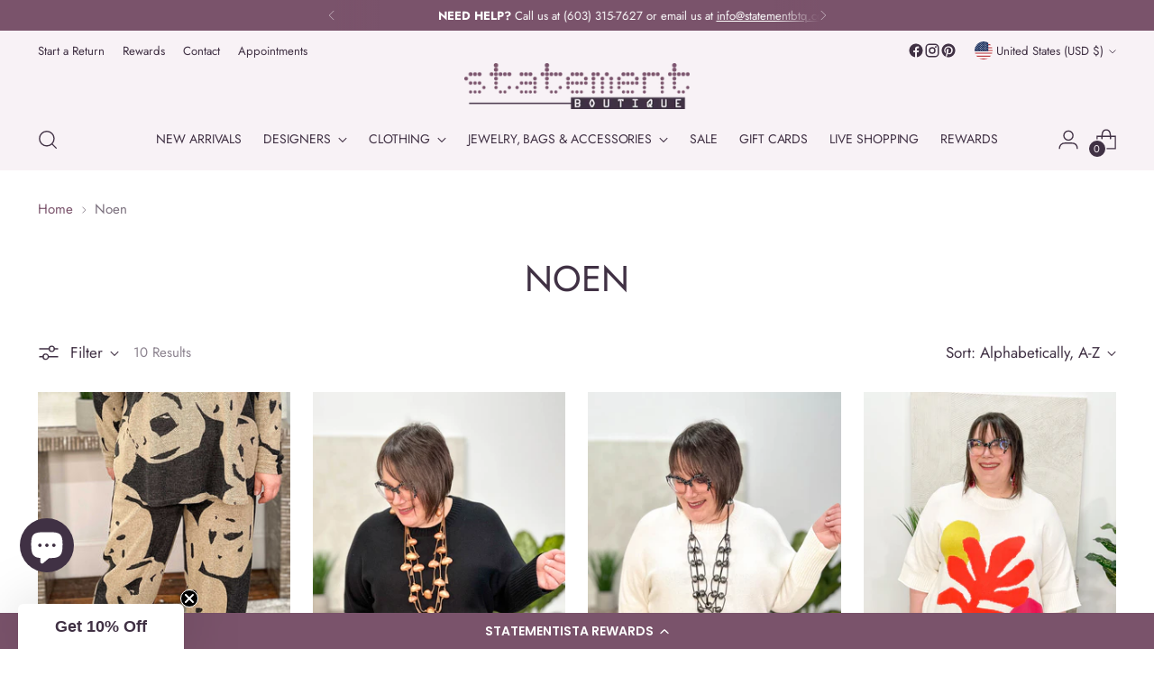

--- FILE ---
content_type: text/html; charset=UTF-8
request_url: https://api.commentsold.com/videeo/v1/sdk/shop_estellashvideeo?token=eyJjdHkiOiJKV1QiLCJhbGciOiJIUzI1NiIsInR5cCI6IkpXVCJ9.eyJpYXQiOjE3NjkyNDc5MDksImlkIjoiZjk2MDcxZWYtZWQyMC00NGNiLThkZmYtZDZhNDI3MTg5ZmU1Iiwic2NwIjoidmlkZWVvIn0.jCGohUv1-OtPJ-UUYq9Vy73J4fGMH-fjSHe6RdXF-YQ&locale=en-US&currency=USD
body_size: 2807
content:
<!DOCTYPE html>
<html>
<head lang="en-US">
    <meta charset="utf-8" />
    <meta name="viewport" content="width=device-width, initial-scale=1" />
    <title>Videeo</title>

            <link rel="preload" href="https://sdk.justsell.live/assets/viewer-1750263744498297cfee5.css" as="style" onload="this.onload=null;this.rel='stylesheet'">
    </head>


<body id='videeo-viewer-body' style='overflow: hidden; background-color: transparent'>
    
            <script src="https://sdk.justsell.live/assets/viewer.7dbe39e2.js" id='scriptFile' defer></script>
    
    <div class="container" style="max-width: unset;">
        <div class="col-xs-12">
            <div id="cs-videeo--mount"></div>
        </div>
    </div>

    <!--suppress JSUnresolvedVariable -->
    <script >
                document.getElementById('scriptFile').addEventListener('load', initVideeoViewer);
                function getI18nFromURL() {
            const searchParams = new URLSearchParams(window.location.search);
            const i18n = {
                locale: searchParams.get('locale'),
                currency: searchParams.get('currency'),
            }
            return Object.keys(i18n).length > 0 ? i18n : undefined;
        }
        function initVideeoViewer() {
            VideeoViewer.init({
                baseUrl: "https://api.commentsold.com/videeo/v1/sdk/shop_estellashvideeo",
                brandColor: "#7a536b",
                customFont: {"title":"Inter","url":"https:\/\/fonts.googleapis.com\/css2?family=Inter:wght@300;400;600\u0026display=swapm"},
                soldKeyword: "Sold",
                displaySoldCommentOnProductView: "1",
                customization: {
                    enableReplays: true,
                    hideNowShowing: false,
                    useRoundedCorners: true,
                    theme: "light"
                },
                fontColor: "",
                isLotwStreamingEnabled: "1",
                loginUrl: "https:\/\/api.commentsold.com\/videeo\/v1\/sdk\/shop_estellashvideeo\/facebook-auth",
                mountPoint: "cs-videeo--mount",
                pusherConfig: {"channels":{"presence":"presence-LiveSale2-shop_estellashvideeo","private":"private-LiveSale2-shop_estellashvideeo","public-product-overlay":"new-product-overlay-shop_estellashvideeo","shopifySync":"private-ShopifyProductSync-shop_estellashvideeo"},"cluster":"mt1","key":"53a66097dc63e4d9ec44","authUrl":"https:\/\/api.commentsold.com\/videeo\/v1\/sdk\/shop_estellashvideeo\/pusher\/auth"},
                redirectUrl: "https://shop-estella.myshopify.com/pages/live-shopping",
                shopId: "shop_estellashvideeo",
                streamId: "",
                token: "eyJjdHkiOiJKV1QiLCJhbGciOiJIUzI1NiIsInR5cCI6IkpXVCJ9.eyJpYXQiOjE3NjkyNDc5MDksImlkIjoiZjk2MDcxZWYtZWQyMC00NGNiLThkZmYtZDZhNDI3MTg5ZmU1Iiwic2NwIjoidmlkZWVvIn0.jCGohUv1-OtPJ-UUYq9Vy73J4fGMH-fjSHe6RdXF-YQ",
                user: null,
                i18n: getI18nFromURL(),
                isMiniplayerDisabled: false            });
        }
    </script>
</body>

</html>


--- FILE ---
content_type: text/javascript; charset=utf-8
request_url: https://www.statementbtq.com/products/gift-card.js
body_size: 577
content:
{"id":187243097,"title":"Gift Card","handle":"gift-card","description":"\u003cp\u003eShopping for someone else but not sure what they'll love? Give the gift of choice with a Statement Boutique gift card.\u003c\/p\u003e\n\u003cp\u003eGift cards are delivered by email and contain instructions to redeem them at checkout. Our gift cards have no additional processing fees and can be redeemed on the website or in our boutique.\u003c\/p\u003e\n\u003cp\u003eGift cards are final sale.\u003c\/p\u003e","published_at":"2014-02-05T18:40:00-05:00","created_at":"2013-12-02T21:46:09-05:00","vendor":"Statement Boutique","type":"Gift Card","tags":["10","100-200","200-300","703","gift-card","over-300","spo-disabled","statement-boutique","under-100"],"price":1000,"price_min":1000,"price_max":50000,"available":true,"price_varies":true,"compare_at_price":null,"compare_at_price_min":0,"compare_at_price_max":0,"compare_at_price_varies":false,"variants":[{"id":428773537,"title":"$10.00","option1":"$10.00","option2":null,"option3":null,"sku":"","requires_shipping":false,"taxable":false,"featured_image":null,"available":true,"name":"Gift Card - $10.00","public_title":"$10.00","options":["$10.00"],"price":1000,"weight":0,"compare_at_price":null,"inventory_quantity":0,"inventory_management":null,"inventory_policy":"deny","barcode":"1000001655","requires_selling_plan":false,"selling_plan_allocations":[]},{"id":428773541,"title":"$25.00","option1":"$25.00","option2":null,"option3":null,"sku":"","requires_shipping":false,"taxable":false,"featured_image":null,"available":true,"name":"Gift Card - $25.00","public_title":"$25.00","options":["$25.00"],"price":2500,"weight":0,"compare_at_price":null,"inventory_quantity":0,"inventory_management":null,"inventory_policy":"deny","barcode":"1000001656","requires_selling_plan":false,"selling_plan_allocations":[]},{"id":428773545,"title":"$50.00","option1":"$50.00","option2":null,"option3":null,"sku":"","requires_shipping":false,"taxable":false,"featured_image":null,"available":true,"name":"Gift Card - $50.00","public_title":"$50.00","options":["$50.00"],"price":5000,"weight":0,"compare_at_price":null,"inventory_quantity":-17,"inventory_management":null,"inventory_policy":"deny","barcode":"1000001657","requires_selling_plan":false,"selling_plan_allocations":[]},{"id":435194641,"title":"$75.00","option1":"$75.00","option2":null,"option3":null,"sku":"","requires_shipping":false,"taxable":false,"featured_image":null,"available":true,"name":"Gift Card - $75.00","public_title":"$75.00","options":["$75.00"],"price":7500,"weight":0,"compare_at_price":null,"inventory_quantity":-3,"inventory_management":null,"inventory_policy":"deny","barcode":"1000001658","requires_selling_plan":false,"selling_plan_allocations":[]},{"id":428773549,"title":"$100.00","option1":"$100.00","option2":null,"option3":null,"sku":"","requires_shipping":false,"taxable":false,"featured_image":null,"available":true,"name":"Gift Card - $100.00","public_title":"$100.00","options":["$100.00"],"price":10000,"weight":0,"compare_at_price":null,"inventory_quantity":-35,"inventory_management":null,"inventory_policy":"deny","barcode":"1000001659","requires_selling_plan":false,"selling_plan_allocations":[]},{"id":31692002426998,"title":"$125.00","option1":"$125.00","option2":null,"option3":null,"sku":"","requires_shipping":false,"taxable":false,"featured_image":null,"available":true,"name":"Gift Card - $125.00","public_title":"$125.00","options":["$125.00"],"price":12500,"weight":0,"compare_at_price":null,"inventory_quantity":-1,"inventory_management":null,"inventory_policy":"deny","barcode":"1000001660","requires_selling_plan":false,"selling_plan_allocations":[]},{"id":435194825,"title":"$150.00","option1":"$150.00","option2":null,"option3":null,"sku":"","requires_shipping":false,"taxable":false,"featured_image":null,"available":true,"name":"Gift Card - $150.00","public_title":"$150.00","options":["$150.00"],"price":15000,"weight":0,"compare_at_price":null,"inventory_quantity":-11,"inventory_management":null,"inventory_policy":"deny","barcode":"1000001661","requires_selling_plan":false,"selling_plan_allocations":[]},{"id":435194901,"title":"$200.00","option1":"$200.00","option2":null,"option3":null,"sku":"","requires_shipping":false,"taxable":false,"featured_image":null,"available":true,"name":"Gift Card - $200.00","public_title":"$200.00","options":["$200.00"],"price":20000,"weight":0,"compare_at_price":null,"inventory_quantity":-11,"inventory_management":null,"inventory_policy":"deny","barcode":"1000001662","requires_selling_plan":false,"selling_plan_allocations":[]},{"id":435195065,"title":"$250.00","option1":"$250.00","option2":null,"option3":null,"sku":"","requires_shipping":false,"taxable":false,"featured_image":null,"available":true,"name":"Gift Card - $250.00","public_title":"$250.00","options":["$250.00"],"price":25000,"weight":0,"compare_at_price":null,"inventory_quantity":-1,"inventory_management":null,"inventory_policy":"deny","barcode":"1000001663","requires_selling_plan":false,"selling_plan_allocations":[]},{"id":31689092333686,"title":"$300.00","option1":"$300.00","option2":null,"option3":null,"sku":"","requires_shipping":false,"taxable":false,"featured_image":null,"available":true,"name":"Gift Card - $300.00","public_title":"$300.00","options":["$300.00"],"price":30000,"weight":0,"compare_at_price":null,"inventory_quantity":-3,"inventory_management":null,"inventory_policy":"deny","barcode":"1000001664","requires_selling_plan":false,"selling_plan_allocations":[]},{"id":31689093742710,"title":"$400.00","option1":"$400.00","option2":null,"option3":null,"sku":"","requires_shipping":false,"taxable":false,"featured_image":null,"available":true,"name":"Gift Card - $400.00","public_title":"$400.00","options":["$400.00"],"price":40000,"weight":0,"compare_at_price":null,"inventory_quantity":0,"inventory_management":null,"inventory_policy":"deny","barcode":"1000001665","requires_selling_plan":false,"selling_plan_allocations":[]},{"id":435195125,"title":"$500.00","option1":"$500.00","option2":null,"option3":null,"sku":"","requires_shipping":false,"taxable":false,"featured_image":null,"available":true,"name":"Gift Card - $500.00","public_title":"$500.00","options":["$500.00"],"price":50000,"weight":0,"compare_at_price":null,"inventory_quantity":-1,"inventory_management":null,"inventory_policy":"deny","barcode":"1000001666","requires_selling_plan":false,"selling_plan_allocations":[]}],"images":["\/\/cdn.shopify.com\/s\/files\/1\/0239\/7731\/products\/Statement_Boutique_Gift_Card_Website_Icon.jpg?v=1611975378"],"featured_image":"\/\/cdn.shopify.com\/s\/files\/1\/0239\/7731\/products\/Statement_Boutique_Gift_Card_Website_Icon.jpg?v=1611975378","options":[{"name":"Amount","position":1,"values":["$10.00","$25.00","$50.00","$75.00","$100.00","$125.00","$150.00","$200.00","$250.00","$300.00","$400.00","$500.00"]}],"url":"\/products\/gift-card","media":[{"alt":"Statement Boutique Gift Card - Statement Boutique","id":7441383460,"position":1,"preview_image":{"aspect_ratio":1.2,"height":500,"width":600,"src":"https:\/\/cdn.shopify.com\/s\/files\/1\/0239\/7731\/products\/Statement_Boutique_Gift_Card_Website_Icon.jpg?v=1611975378"},"aspect_ratio":1.2,"height":500,"media_type":"image","src":"https:\/\/cdn.shopify.com\/s\/files\/1\/0239\/7731\/products\/Statement_Boutique_Gift_Card_Website_Icon.jpg?v=1611975378","width":600}],"requires_selling_plan":false,"selling_plan_groups":[]}

--- FILE ---
content_type: text/javascript; charset=utf-8
request_url: https://www.statementbtq.com/products/noen-boxy-dolman-sweater-ivory-83526.js
body_size: 1372
content:
{"id":7464004026486,"title":"Boxy Dolman Sweater, Ivory","handle":"noen-boxy-dolman-sweater-ivory-83526","description":"\u003cp\u003eThis cold weather classic has a straight silhouette with dolman set arms. The sweater knit body features chunky ribbed trim at the crew neckline, long sleeves and soft high low hemline. The back shows off more details, including a vertical exposed seam flanked by a row of open eyelet knit and it's finished off with a vent at center hemline.\u003c\/p\u003e\n\u003cp\u003eFit fact: Runs true to size with a slimmer fit through the hip; we recommend sizing up if you prefer a roomier fit\u003c\/p\u003e\n\u003cp\u003eAndrea (size 18, 5'3\") sized up to 3XL for a bit more room through the hip.\u003c\/p\u003e\n\u003cul\u003e\n\u003cli\u003eSweater knit\u003c\/li\u003e\n\u003cli\u003e60% Cotton, 30% Polyamide, 10% Merino wool\u003c\/li\u003e\n\u003cli\u003eMade in China\u003c\/li\u003e\n\u003cli\u003eStyle # 83526\u003c\/li\u003e\n\u003c\/ul\u003e","published_at":"2024-09-11T19:02:45-04:00","created_at":"2024-09-07T13:49:55-04:00","vendor":"Noen","type":"Clothing - Tops - Sweaters","tags":["clothing","clothing-tops-sweaters","finalsale","groupbycolor","noen","sweaters","tops"],"price":2500,"price_min":2500,"price_max":2500,"available":true,"price_varies":false,"compare_at_price":14800,"compare_at_price_min":14800,"compare_at_price_max":14800,"compare_at_price_varies":false,"variants":[{"id":41645412352118,"title":"S","option1":"S","option2":null,"option3":null,"sku":"210000041612","requires_shipping":true,"taxable":true,"featured_image":null,"available":false,"name":"Boxy Dolman Sweater, Ivory - S","public_title":"S","options":["S"],"price":2500,"weight":553,"compare_at_price":14800,"inventory_quantity":0,"inventory_management":"shopify","inventory_policy":"deny","barcode":"1000006507","requires_selling_plan":false,"selling_plan_allocations":[]},{"id":41645412384886,"title":"M","option1":"M","option2":null,"option3":null,"sku":"210000041613","requires_shipping":true,"taxable":true,"featured_image":null,"available":false,"name":"Boxy Dolman Sweater, Ivory - M","public_title":"M","options":["M"],"price":2500,"weight":553,"compare_at_price":14800,"inventory_quantity":0,"inventory_management":"shopify","inventory_policy":"deny","barcode":"1000006508","requires_selling_plan":false,"selling_plan_allocations":[]},{"id":41645412417654,"title":"L","option1":"L","option2":null,"option3":null,"sku":"210000041614","requires_shipping":true,"taxable":true,"featured_image":null,"available":true,"name":"Boxy Dolman Sweater, Ivory - L","public_title":"L","options":["L"],"price":2500,"weight":553,"compare_at_price":14800,"inventory_quantity":1,"inventory_management":"shopify","inventory_policy":"deny","barcode":"1000006509","requires_selling_plan":false,"selling_plan_allocations":[]},{"id":41645412450422,"title":"XL","option1":"XL","option2":null,"option3":null,"sku":"210000041615","requires_shipping":true,"taxable":true,"featured_image":null,"available":false,"name":"Boxy Dolman Sweater, Ivory - XL","public_title":"XL","options":["XL"],"price":2500,"weight":553,"compare_at_price":14800,"inventory_quantity":0,"inventory_management":"shopify","inventory_policy":"deny","barcode":"1000006510","requires_selling_plan":false,"selling_plan_allocations":[]},{"id":41645412483190,"title":"XXL","option1":"XXL","option2":null,"option3":null,"sku":"210000041616","requires_shipping":true,"taxable":true,"featured_image":null,"available":true,"name":"Boxy Dolman Sweater, Ivory - XXL","public_title":"XXL","options":["XXL"],"price":2500,"weight":575,"compare_at_price":14800,"inventory_quantity":1,"inventory_management":"shopify","inventory_policy":"deny","barcode":"1000006511","requires_selling_plan":false,"selling_plan_allocations":[]},{"id":41645412515958,"title":"3XL","option1":"3XL","option2":null,"option3":null,"sku":"210000041617","requires_shipping":true,"taxable":true,"featured_image":null,"available":false,"name":"Boxy Dolman Sweater, Ivory - 3XL","public_title":"3XL","options":["3XL"],"price":2500,"weight":598,"compare_at_price":14800,"inventory_quantity":0,"inventory_management":"shopify","inventory_policy":"deny","barcode":"1000006512","requires_selling_plan":false,"selling_plan_allocations":[]}],"images":["\/\/cdn.shopify.com\/s\/files\/1\/0239\/7731\/files\/Noen_Boxy_Dolman_Sweater_83526_Ivory_1.jpg?v=1726095700","\/\/cdn.shopify.com\/s\/files\/1\/0239\/7731\/files\/Noen_Boxy_Dolman_Sweater_83526_Ivory_2.jpg?v=1726095700","\/\/cdn.shopify.com\/s\/files\/1\/0239\/7731\/files\/Noen_Boxy_Dolman_Sweater_83526_Ivory_4.jpg?v=1726095700","\/\/cdn.shopify.com\/s\/files\/1\/0239\/7731\/files\/Noen_Boxy_Dolman_Sweater_83526_Ivory_5.jpg?v=1726095700","\/\/cdn.shopify.com\/s\/files\/1\/0239\/7731\/files\/Noen_Boxy_Dolman_Sweater_83526_Ivory_6.jpg?v=1726095700","\/\/cdn.shopify.com\/s\/files\/1\/0239\/7731\/files\/Noen_Boxy_Dolman_Sweater_83526_Ivory_7.jpg?v=1726095700","\/\/cdn.shopify.com\/s\/files\/1\/0239\/7731\/files\/Noen_Boxy_Dolman_Sweater_83526_Ivory_8.jpg?v=1726095700","\/\/cdn.shopify.com\/s\/files\/1\/0239\/7731\/files\/Noen_Boxy_Dolman_Sweater_83526_Ivory_9.jpg?v=1726095700"],"featured_image":"\/\/cdn.shopify.com\/s\/files\/1\/0239\/7731\/files\/Noen_Boxy_Dolman_Sweater_83526_Ivory_1.jpg?v=1726095700","options":[{"name":"Size","position":1,"values":["S","M","L","XL","XXL","3XL"]}],"url":"\/products\/noen-boxy-dolman-sweater-ivory-83526","media":[{"alt":"Noen Boxy Dolman Sweater, Ivory - Statement Boutique","id":24903552368758,"position":1,"preview_image":{"aspect_ratio":0.75,"height":1600,"width":1200,"src":"https:\/\/cdn.shopify.com\/s\/files\/1\/0239\/7731\/files\/Noen_Boxy_Dolman_Sweater_83526_Ivory_1.jpg?v=1726095700"},"aspect_ratio":0.75,"height":1600,"media_type":"image","src":"https:\/\/cdn.shopify.com\/s\/files\/1\/0239\/7731\/files\/Noen_Boxy_Dolman_Sweater_83526_Ivory_1.jpg?v=1726095700","width":1200},{"alt":"Noen Boxy Dolman Sweater, Ivory - Statement Boutique","id":24903552401526,"position":2,"preview_image":{"aspect_ratio":0.75,"height":1600,"width":1200,"src":"https:\/\/cdn.shopify.com\/s\/files\/1\/0239\/7731\/files\/Noen_Boxy_Dolman_Sweater_83526_Ivory_2.jpg?v=1726095700"},"aspect_ratio":0.75,"height":1600,"media_type":"image","src":"https:\/\/cdn.shopify.com\/s\/files\/1\/0239\/7731\/files\/Noen_Boxy_Dolman_Sweater_83526_Ivory_2.jpg?v=1726095700","width":1200},{"alt":"Noen Boxy Dolman Sweater, Ivory - Statement Boutique","id":24903552532598,"position":3,"preview_image":{"aspect_ratio":0.75,"height":1600,"width":1200,"src":"https:\/\/cdn.shopify.com\/s\/files\/1\/0239\/7731\/files\/Noen_Boxy_Dolman_Sweater_83526_Ivory_4.jpg?v=1726095700"},"aspect_ratio":0.75,"height":1600,"media_type":"image","src":"https:\/\/cdn.shopify.com\/s\/files\/1\/0239\/7731\/files\/Noen_Boxy_Dolman_Sweater_83526_Ivory_4.jpg?v=1726095700","width":1200},{"alt":"Noen Boxy Dolman Sweater, Ivory - Statement Boutique","id":24903552663670,"position":4,"preview_image":{"aspect_ratio":0.75,"height":1600,"width":1200,"src":"https:\/\/cdn.shopify.com\/s\/files\/1\/0239\/7731\/files\/Noen_Boxy_Dolman_Sweater_83526_Ivory_5.jpg?v=1726095700"},"aspect_ratio":0.75,"height":1600,"media_type":"image","src":"https:\/\/cdn.shopify.com\/s\/files\/1\/0239\/7731\/files\/Noen_Boxy_Dolman_Sweater_83526_Ivory_5.jpg?v=1726095700","width":1200},{"alt":"Noen Boxy Dolman Sweater, Ivory - Statement Boutique","id":24903552794742,"position":5,"preview_image":{"aspect_ratio":0.75,"height":1600,"width":1200,"src":"https:\/\/cdn.shopify.com\/s\/files\/1\/0239\/7731\/files\/Noen_Boxy_Dolman_Sweater_83526_Ivory_6.jpg?v=1726095700"},"aspect_ratio":0.75,"height":1600,"media_type":"image","src":"https:\/\/cdn.shopify.com\/s\/files\/1\/0239\/7731\/files\/Noen_Boxy_Dolman_Sweater_83526_Ivory_6.jpg?v=1726095700","width":1200},{"alt":"Noen Boxy Dolman Sweater, Ivory - Statement Boutique","id":24903552893046,"position":6,"preview_image":{"aspect_ratio":0.75,"height":1600,"width":1200,"src":"https:\/\/cdn.shopify.com\/s\/files\/1\/0239\/7731\/files\/Noen_Boxy_Dolman_Sweater_83526_Ivory_7.jpg?v=1726095700"},"aspect_ratio":0.75,"height":1600,"media_type":"image","src":"https:\/\/cdn.shopify.com\/s\/files\/1\/0239\/7731\/files\/Noen_Boxy_Dolman_Sweater_83526_Ivory_7.jpg?v=1726095700","width":1200},{"alt":"Noen Boxy Dolman Sweater, Ivory - Statement Boutique","id":24903552991350,"position":7,"preview_image":{"aspect_ratio":0.75,"height":1600,"width":1200,"src":"https:\/\/cdn.shopify.com\/s\/files\/1\/0239\/7731\/files\/Noen_Boxy_Dolman_Sweater_83526_Ivory_8.jpg?v=1726095700"},"aspect_ratio":0.75,"height":1600,"media_type":"image","src":"https:\/\/cdn.shopify.com\/s\/files\/1\/0239\/7731\/files\/Noen_Boxy_Dolman_Sweater_83526_Ivory_8.jpg?v=1726095700","width":1200},{"alt":"Noen Boxy Dolman Sweater, Ivory - Statement Boutique","id":24903553122422,"position":8,"preview_image":{"aspect_ratio":0.75,"height":1600,"width":1200,"src":"https:\/\/cdn.shopify.com\/s\/files\/1\/0239\/7731\/files\/Noen_Boxy_Dolman_Sweater_83526_Ivory_9.jpg?v=1726095700"},"aspect_ratio":0.75,"height":1600,"media_type":"image","src":"https:\/\/cdn.shopify.com\/s\/files\/1\/0239\/7731\/files\/Noen_Boxy_Dolman_Sweater_83526_Ivory_9.jpg?v=1726095700","width":1200}],"requires_selling_plan":false,"selling_plan_groups":[]}

--- FILE ---
content_type: text/javascript; charset=utf-8
request_url: https://www.statementbtq.com/products/noen-boxy-dolman-sweater-black-83526.js
body_size: 858
content:
{"id":7464003928182,"title":"Boxy Dolman Sweater, Black","handle":"noen-boxy-dolman-sweater-black-83526","description":"\u003cp\u003eThis cold weather classic has a straight silhouette with dolman set arms. The sweater knit body features chunky ribbed trim at the crew neckline, long sleeves and soft high low hemline. The back shows off more details, including a vertical exposed seam flanked by a row of open eyelet knit and it's finished off with a vent at center hemline.\u003c\/p\u003e\n\u003cp\u003eFit fact: Runs true to size with a slimmer fit through the hip; we recommend sizing up if you prefer a roomier fit\u003c\/p\u003e\n\u003cp\u003eAndrea (size 18, 5'3\") sized up to 3XL for a bit more room through the hip.\u003c\/p\u003e\n\u003cul\u003e\n\u003cli\u003eSweater knit\u003c\/li\u003e\n\u003cli\u003e60% Cotton, 30% Polyamide, 10% Merino wool\u003c\/li\u003e\n\u003cli\u003eMade in China\u003c\/li\u003e\n\u003cli\u003eStyle # 83526\u003c\/li\u003e\n\u003c\/ul\u003e","published_at":"2024-09-11T19:00:36-04:00","created_at":"2024-09-07T13:49:53-04:00","vendor":"Noen","type":"Clothing - Tops - Sweaters","tags":["clothing","clothing-tops-sweaters","finalsale","groupbycolor","noen","sweaters","tops"],"price":2500,"price_min":2500,"price_max":2500,"available":true,"price_varies":false,"compare_at_price":14800,"compare_at_price_min":14800,"compare_at_price_max":14800,"compare_at_price_varies":false,"variants":[{"id":41645412089974,"title":"S","option1":"S","option2":null,"option3":null,"sku":"210000041606","requires_shipping":true,"taxable":true,"featured_image":null,"available":false,"name":"Boxy Dolman Sweater, Black - S","public_title":"S","options":["S"],"price":2500,"weight":530,"compare_at_price":14800,"inventory_quantity":0,"inventory_management":"shopify","inventory_policy":"deny","barcode":"1000006501","requires_selling_plan":false,"selling_plan_allocations":[]},{"id":41645412122742,"title":"M","option1":"M","option2":null,"option3":null,"sku":"210000041607","requires_shipping":true,"taxable":true,"featured_image":null,"available":false,"name":"Boxy Dolman Sweater, Black - M","public_title":"M","options":["M"],"price":2500,"weight":530,"compare_at_price":14800,"inventory_quantity":0,"inventory_management":"shopify","inventory_policy":"deny","barcode":"1000006502","requires_selling_plan":false,"selling_plan_allocations":[]},{"id":41645412155510,"title":"L","option1":"L","option2":null,"option3":null,"sku":"210000041608","requires_shipping":true,"taxable":true,"featured_image":null,"available":false,"name":"Boxy Dolman Sweater, Black - L","public_title":"L","options":["L"],"price":2500,"weight":530,"compare_at_price":14800,"inventory_quantity":0,"inventory_management":"shopify","inventory_policy":"deny","barcode":"1000006503","requires_selling_plan":false,"selling_plan_allocations":[]},{"id":41645412188278,"title":"XL","option1":"XL","option2":null,"option3":null,"sku":"210000041609","requires_shipping":true,"taxable":true,"featured_image":null,"available":false,"name":"Boxy Dolman Sweater, Black - XL","public_title":"XL","options":["XL"],"price":2500,"weight":556,"compare_at_price":14800,"inventory_quantity":0,"inventory_management":"shopify","inventory_policy":"deny","barcode":"1000006504","requires_selling_plan":false,"selling_plan_allocations":[]},{"id":41645412221046,"title":"XXL","option1":"XXL","option2":null,"option3":null,"sku":"210000041610","requires_shipping":true,"taxable":true,"featured_image":null,"available":false,"name":"Boxy Dolman Sweater, Black - XXL","public_title":"XXL","options":["XXL"],"price":2500,"weight":556,"compare_at_price":14800,"inventory_quantity":0,"inventory_management":"shopify","inventory_policy":"deny","barcode":"1000006505","requires_selling_plan":false,"selling_plan_allocations":[]},{"id":41645412253814,"title":"3XL","option1":"3XL","option2":null,"option3":null,"sku":"210000041611","requires_shipping":true,"taxable":true,"featured_image":null,"available":true,"name":"Boxy Dolman Sweater, Black - 3XL","public_title":"3XL","options":["3XL"],"price":2500,"weight":578,"compare_at_price":14800,"inventory_quantity":1,"inventory_management":"shopify","inventory_policy":"deny","barcode":"1000006506","requires_selling_plan":false,"selling_plan_allocations":[]}],"images":["\/\/cdn.shopify.com\/s\/files\/1\/0239\/7731\/files\/Noen_Boxy_Dolman_Sweater_83526_Black_1.jpg?v=1726095523","\/\/cdn.shopify.com\/s\/files\/1\/0239\/7731\/files\/Noen_Boxy_Dolman_Sweater_83526_Black_3.jpg?v=1726095523","\/\/cdn.shopify.com\/s\/files\/1\/0239\/7731\/files\/Noen_Boxy_Dolman_Sweater_83526_Black_5.jpg?v=1726095523","\/\/cdn.shopify.com\/s\/files\/1\/0239\/7731\/files\/Noen_Boxy_Dolman_Sweater_83526_Black_6.jpg?v=1726095523","\/\/cdn.shopify.com\/s\/files\/1\/0239\/7731\/files\/Noen_Boxy_Dolman_Sweater_83526_Black_7.jpg?v=1726095523","\/\/cdn.shopify.com\/s\/files\/1\/0239\/7731\/files\/Noen_Boxy_Dolman_Sweater_83526_Black_8.jpg?v=1726095523","\/\/cdn.shopify.com\/s\/files\/1\/0239\/7731\/files\/Noen_Boxy_Dolman_Sweater_83526_Black_9.jpg?v=1726095524","\/\/cdn.shopify.com\/s\/files\/1\/0239\/7731\/files\/Noen_Boxy_Dolman_Sweater_83526_Black_10.jpg?v=1726095523","\/\/cdn.shopify.com\/s\/files\/1\/0239\/7731\/files\/Noen_Boxy_Dolman_Sweater_83526_Black_11.jpg?v=1726095523"],"featured_image":"\/\/cdn.shopify.com\/s\/files\/1\/0239\/7731\/files\/Noen_Boxy_Dolman_Sweater_83526_Black_1.jpg?v=1726095523","options":[{"name":"Size","position":1,"values":["S","M","L","XL","XXL","3XL"]}],"url":"\/products\/noen-boxy-dolman-sweater-black-83526","media":[{"alt":"Noen Boxy Dolman Sweater, Black - Statement Boutique","id":24903541129334,"position":1,"preview_image":{"aspect_ratio":0.75,"height":1600,"width":1200,"src":"https:\/\/cdn.shopify.com\/s\/files\/1\/0239\/7731\/files\/Noen_Boxy_Dolman_Sweater_83526_Black_1.jpg?v=1726095523"},"aspect_ratio":0.75,"height":1600,"media_type":"image","src":"https:\/\/cdn.shopify.com\/s\/files\/1\/0239\/7731\/files\/Noen_Boxy_Dolman_Sweater_83526_Black_1.jpg?v=1726095523","width":1200},{"alt":"Noen Boxy Dolman Sweater, Black - Statement Boutique","id":24903541194870,"position":2,"preview_image":{"aspect_ratio":0.75,"height":1600,"width":1200,"src":"https:\/\/cdn.shopify.com\/s\/files\/1\/0239\/7731\/files\/Noen_Boxy_Dolman_Sweater_83526_Black_3.jpg?v=1726095523"},"aspect_ratio":0.75,"height":1600,"media_type":"image","src":"https:\/\/cdn.shopify.com\/s\/files\/1\/0239\/7731\/files\/Noen_Boxy_Dolman_Sweater_83526_Black_3.jpg?v=1726095523","width":1200},{"alt":"Noen Boxy Dolman Sweater, Black - Statement Boutique","id":24903541260406,"position":3,"preview_image":{"aspect_ratio":0.75,"height":1600,"width":1200,"src":"https:\/\/cdn.shopify.com\/s\/files\/1\/0239\/7731\/files\/Noen_Boxy_Dolman_Sweater_83526_Black_5.jpg?v=1726095523"},"aspect_ratio":0.75,"height":1600,"media_type":"image","src":"https:\/\/cdn.shopify.com\/s\/files\/1\/0239\/7731\/files\/Noen_Boxy_Dolman_Sweater_83526_Black_5.jpg?v=1726095523","width":1200},{"alt":"Noen Boxy Dolman Sweater, Black - Statement Boutique","id":24903541293174,"position":4,"preview_image":{"aspect_ratio":0.75,"height":1600,"width":1200,"src":"https:\/\/cdn.shopify.com\/s\/files\/1\/0239\/7731\/files\/Noen_Boxy_Dolman_Sweater_83526_Black_6.jpg?v=1726095523"},"aspect_ratio":0.75,"height":1600,"media_type":"image","src":"https:\/\/cdn.shopify.com\/s\/files\/1\/0239\/7731\/files\/Noen_Boxy_Dolman_Sweater_83526_Black_6.jpg?v=1726095523","width":1200},{"alt":"Noen Boxy Dolman Sweater, Black - Statement Boutique","id":24903541325942,"position":5,"preview_image":{"aspect_ratio":0.75,"height":1600,"width":1200,"src":"https:\/\/cdn.shopify.com\/s\/files\/1\/0239\/7731\/files\/Noen_Boxy_Dolman_Sweater_83526_Black_7.jpg?v=1726095523"},"aspect_ratio":0.75,"height":1600,"media_type":"image","src":"https:\/\/cdn.shopify.com\/s\/files\/1\/0239\/7731\/files\/Noen_Boxy_Dolman_Sweater_83526_Black_7.jpg?v=1726095523","width":1200},{"alt":"Noen Boxy Dolman Sweater, Black - Statement Boutique","id":24903541358710,"position":6,"preview_image":{"aspect_ratio":0.75,"height":1600,"width":1200,"src":"https:\/\/cdn.shopify.com\/s\/files\/1\/0239\/7731\/files\/Noen_Boxy_Dolman_Sweater_83526_Black_8.jpg?v=1726095523"},"aspect_ratio":0.75,"height":1600,"media_type":"image","src":"https:\/\/cdn.shopify.com\/s\/files\/1\/0239\/7731\/files\/Noen_Boxy_Dolman_Sweater_83526_Black_8.jpg?v=1726095523","width":1200},{"alt":"Noen Boxy Dolman Sweater, Black - Statement Boutique","id":24903541391478,"position":7,"preview_image":{"aspect_ratio":0.75,"height":1600,"width":1200,"src":"https:\/\/cdn.shopify.com\/s\/files\/1\/0239\/7731\/files\/Noen_Boxy_Dolman_Sweater_83526_Black_9.jpg?v=1726095524"},"aspect_ratio":0.75,"height":1600,"media_type":"image","src":"https:\/\/cdn.shopify.com\/s\/files\/1\/0239\/7731\/files\/Noen_Boxy_Dolman_Sweater_83526_Black_9.jpg?v=1726095524","width":1200},{"alt":"Noen Boxy Dolman Sweater, Black - Statement Boutique","id":24903541424246,"position":8,"preview_image":{"aspect_ratio":0.75,"height":1600,"width":1200,"src":"https:\/\/cdn.shopify.com\/s\/files\/1\/0239\/7731\/files\/Noen_Boxy_Dolman_Sweater_83526_Black_10.jpg?v=1726095523"},"aspect_ratio":0.75,"height":1600,"media_type":"image","src":"https:\/\/cdn.shopify.com\/s\/files\/1\/0239\/7731\/files\/Noen_Boxy_Dolman_Sweater_83526_Black_10.jpg?v=1726095523","width":1200},{"alt":"Noen Boxy Dolman Sweater, Black - Statement Boutique","id":24903541457014,"position":9,"preview_image":{"aspect_ratio":0.75,"height":1600,"width":1200,"src":"https:\/\/cdn.shopify.com\/s\/files\/1\/0239\/7731\/files\/Noen_Boxy_Dolman_Sweater_83526_Black_11.jpg?v=1726095523"},"aspect_ratio":0.75,"height":1600,"media_type":"image","src":"https:\/\/cdn.shopify.com\/s\/files\/1\/0239\/7731\/files\/Noen_Boxy_Dolman_Sweater_83526_Black_11.jpg?v=1726095523","width":1200}],"requires_selling_plan":false,"selling_plan_groups":[]}

--- FILE ---
content_type: application/javascript; charset=utf-8
request_url: https://cdn-widgetsrepository.yotpo.com/v1/loader/FE7VIxVs3q0jz4XEYbAp6Q
body_size: 15203
content:

if (typeof (window) !== 'undefined' && window.performance && window.performance.mark) {
  window.performance.mark('yotpo:loader:loaded');
}
var yotpoWidgetsContainer = yotpoWidgetsContainer || { guids: {} };
(function(){
    var guid = "FE7VIxVs3q0jz4XEYbAp6Q";
    var loader = {
        loadDep: function (link, onLoad, strategy) {
            var script = document.createElement('script');
            script.onload = onLoad || function(){};
            script.src = link;
            if (strategy === 'defer') {
                script.defer = true;
            } else if (strategy === 'async') {
                script.async = true;
            }
            script.setAttribute("type", "text/javascript");
            script.setAttribute("charset", "utf-8");
            document.head.appendChild(script);
        },
        config: {
            data: {
                guid: guid
            },
            widgets: {
            
                "755401": {
                    instanceId: "755401",
                    instanceVersionId: "259874385",
                    templateAssetUrl: "https://cdn-widgetsrepository.yotpo.com/widget-assets/widget-customer-preview/app.v0.2.8-6189.js",
                    cssOverrideAssetUrl: "",
                    customizationCssUrl: "",
                    customizations: {
                      "view-background-color": "transparent",
                      "view-primary-color": "#2e4f7c",
                      "view-primary-font": "Nunito Sans@700|https://cdn-widgetsrepository.yotpo.com/web-fonts/css/nunito_sans/v1/nunito_sans_700.css",
                      "view-text-color": "#202020",
                      "welcome-text": "Good morning"
                    },
                    staticContent: {
                      "currency": "USD",
                      "hideIfMatchingQueryParam": [
                        "oseid"
                      ],
                      "isHidden": true,
                      "platformName": "shopify",
                      "selfExecutable": true,
                      "storeId": "CWpJ4vr8VD3FesOegwjkHDQucCzeWuc9QIU4H0rn",
                      "storeLoginUrl": "http://www.statementbtq.com/account/login",
                      "storeRegistrationUrl": "http://www.statementbtq.com/account/register",
                      "storeRewardsPageUrl": "http://www.statementbtq.com/pages/rewards",
                      "urlMatch": "^(?!.*\\.yotpo\\.com).*$"
                    },
                    className: "CustomerPreview",
                    dependencyGroupId: null
                },
            
                "387047": {
                    instanceId: "387047",
                    instanceVersionId: "484126669",
                    templateAssetUrl: "https://cdn-widgetsrepository.yotpo.com/widget-assets/widget-loyalty-floater/app.v0.40.2-29.js",
                    cssOverrideAssetUrl: "",
                    customizationCssUrl: "",
                    customizations: {
                      "banner-background-color": "rgba(122,83,107,1)",
                      "banner-height": "low",
                      "banner-logged-in-text": "YOU HAVE {{point_balance}} POINTS",
                      "banner-logged-out-text": "STATEMENTISTA REWARDS",
                      "banner-point-balance-font-size": "14px",
                      "banner-position": "footer",
                      "banner-text-color": "#ffffff",
                      "banner-text-font-size": "14px",
                      "button-type": "rounded_rectangle",
                      "confirmation-no-button-type": "borderless",
                      "confirmation-no-text": "CANCEL",
                      "confirmation-text": "Redeem reward?",
                      "confirmation-yes-text": "REDEEM",
                      "coupon-copied-text": "COPIED",
                      "coupon-headline-font-size": "16px",
                      "coupon-headline-text": "You’ve got {{reward}}! 🎉",
                      "coupon-instructions-text": "Copy the code to apply it at checkout. We’ve also sent it to your email.",
                      "coupon-texts-font-size": "14px",
                      "drawer-action-color": "rgba(122,83,107,1)",
                      "drawer-background-color": "#ffffff",
                      "drawer-customer-first-name": "{{customer_first_name}}",
                      "drawer-logged-in-headline-text-font-size": "20px",
                      "drawer-logged-out-headline-text": "💰 Earn {{points_amount}} points for every $1 you spend",
                      "drawer-logged-out-headline-text-font-size": "16px",
                      "drawer-point-balance-text": "{{point_balance}} points",
                      "drawer-sign-in-text-font-size": "14px",
                      "drawer-sign-up-subtitle-text-font-size": "14px",
                      "drawer-sign-up-title-text-font-size": "16px",
                      "drawer-subtitles-color": "#909296",
                      "insufficient-points-text": "Not enough points",
                      "logged-out-headline-text-font-size": "16px",
                      "missing-points-text": "⚡ You're {{points_amount}} points away!",
                      "points-cost-suffix-text": "points",
                      "points-cost-text": "{{points}} points",
                      "primary-font-name-and-url": "Poppins@600|https://fonts.googleapis.com/css?family=Poppins:600\u0026display=swap",
                      "redeem-text": "GET REWARD",
                      "secondary-font-name-and-url": "Poppins@400|https://fonts.googleapis.com/css?family=Poppins:400\u0026display=swap",
                      "show-less-redemptions-text": "See less",
                      "show-more-redemptions-text": "See more rewards",
                      "sign-in-link-text": "Log in",
                      "sign-in-text": "Already a member?",
                      "sign-up-subtitle-text": "Earn {{create_account_reward}}",
                      "sign-up-title-text": "Join now"
                    },
                    staticContent: {
                      "cssEditorEnabled": true,
                      "isShopifyNewAccountsVersion": true,
                      "merchantId": "62352",
                      "platformName": "shopify",
                      "selfExecutable": true,
                      "storeId": "CWpJ4vr8VD3FesOegwjkHDQucCzeWuc9QIU4H0rn",
                      "storeLoginUrl": "//www.statementbtq.com/account/login",
                      "storeRegistrationUrl": "//www.statementbtq.com/account/register",
                      "urlMatch": "^((?![^\\w]yotpo.com|[0-9]+\\/checkouts\\/).)*$"
                    },
                    className: "LoyaltyFloaterWidget",
                    dependencyGroupId: null
                },
            
                "24084": {
                    instanceId: "24084",
                    instanceVersionId: "325173921",
                    templateAssetUrl: "https://cdn-widgetsrepository.yotpo.com/widget-assets/widget-coupons-redemption/app.v0.6.2-5198.js",
                    cssOverrideAssetUrl: "",
                    customizationCssUrl: "",
                    customizations: {
                      "confirmation-step-cancel-option": "NO",
                      "confirmation-step-confirm-option": "YES",
                      "confirmation-step-title": "ARE YOU SURE?",
                      "coupon-background-type": "no-background",
                      "coupon-code-copied-message-body": "Thank you for redeeming your points. Please paste the code at checkout.",
                      "coupon-code-copied-message-color": "#707997",
                      "coupon-code-copied-message-title": "COPIED",
                      "coupons-redemption-description": "Redeeming your points is easy! Click Redeem My Points and copy \u0026 paste your code at checkout.",
                      "coupons-redemption-headline": "How to use your points",
                      "coupons-redemption-rule": "100 points equals $10.00",
                      "description-color": "rgba(64,49,68,1)",
                      "description-font-size": "20",
                      "disabled-outline-button-color": "#929292",
                      "donate-button-text": "DONATE",
                      "donation-success-message-body": "Thank you for donating ${{donation_amount}} to {{company_name}}",
                      "donation-success-message-color": "#707997",
                      "donation-success-message-title": "SUCCESS",
                      "error-message-color": "#f04860",
                      "error-message-title": "",
                      "headline-color": "rgba(64,49,68,1)",
                      "headline-font-size": "36",
                      "login-button-color": "rgba(122,83,107,1)",
                      "login-button-text": "REDEEM MY POINTS",
                      "login-button-text-color": "white",
                      "login-button-type": "filled_rectangle",
                      "message-font-size": "14",
                      "next-subscription-headline-text": "NEXT ORDER",
                      "next-subscription-subtitle-text": "{{product_name}} {{next_order_amount}}",
                      "no-subscription-subtitle-text": "No ongoing subscriptions",
                      "point-balance-text": "You have {{current_point_balance}} points",
                      "points-balance-color": "rgba(64,49,68,1)",
                      "points-balance-font-size": "20",
                      "points-balance-number-color": "rgba(122,83,107,1)",
                      "primary-font-name-and-url": "Montserrat@600|https://fonts.googleapis.com/css?family=Montserrat:600\u0026display=swap",
                      "redeem-button-color": "#556DD8",
                      "redeem-button-text": "REDEEM",
                      "redeem-button-text-color": "white",
                      "redeem-button-type": "filled_rectangle",
                      "redemption-347869-displayname": "20% Off",
                      "redemption-347869-settings-button-color": "rgba(122,83,107,1)",
                      "redemption-347869-settings-button-text": "Redeem",
                      "redemption-347869-settings-button-text-color": "#FFFFFF",
                      "redemption-347869-settings-button-type": "rounded_filled_rectangle",
                      "redemption-347869-settings-call-to-action-button-text": "Redeem",
                      "redemption-347869-settings-cost": 5000,
                      "redemption-347869-settings-cost-color": "#6C6C6C",
                      "redemption-347869-settings-cost-font-size": "16",
                      "redemption-347869-settings-cost-text": "{{points}} points",
                      "redemption-347869-settings-coupon-cost-font-size": "15",
                      "redemption-347869-settings-coupon-reward-font-size": "29",
                      "redemption-347869-settings-discount-type": "percentage",
                      "redemption-347869-settings-reward": "20% off",
                      "redemption-347869-settings-reward-color": "#000000",
                      "redemption-347869-settings-reward-font-size": "20",
                      "redemption-347869-settings-success-message-text": "Discount Applied",
                      "redemption-385552-displayname": "$25 Off",
                      "redemption-385552-settings-button-color": "rgba(122,83,107,1)",
                      "redemption-385552-settings-button-text": "Redeem",
                      "redemption-385552-settings-button-text-color": "#FFFFFF",
                      "redemption-385552-settings-button-type": "rounded_filled_rectangle",
                      "redemption-385552-settings-call-to-action-button-text": "Redeem",
                      "redemption-385552-settings-cost": 1000,
                      "redemption-385552-settings-cost-color": "#6C6C6C",
                      "redemption-385552-settings-cost-font-size": "16",
                      "redemption-385552-settings-cost-text": "{{points}} points",
                      "redemption-385552-settings-coupon-cost-font-size": "15",
                      "redemption-385552-settings-coupon-reward-font-size": "29",
                      "redemption-385552-settings-discount-amount-cents": 2500,
                      "redemption-385552-settings-discount-type": "fixed_amount",
                      "redemption-385552-settings-reward": "$25 off",
                      "redemption-385552-settings-reward-color": "#000000",
                      "redemption-385552-settings-reward-font-size": "20",
                      "redemption-385552-settings-success-message-text": "Discount Applied",
                      "redemption-385563-displayname": "$50 Off",
                      "redemption-385563-settings-button-color": "rgba(122,83,107,1)",
                      "redemption-385563-settings-button-text": "Redeem",
                      "redemption-385563-settings-button-text-color": "#FFFFFF",
                      "redemption-385563-settings-button-type": "rounded_filled_rectangle",
                      "redemption-385563-settings-call-to-action-button-text": "Redeem",
                      "redemption-385563-settings-cost": 2000,
                      "redemption-385563-settings-cost-color": "#6C6C6C",
                      "redemption-385563-settings-cost-font-size": "16",
                      "redemption-385563-settings-cost-text": "{{points}} points",
                      "redemption-385563-settings-coupon-cost-font-size": "15",
                      "redemption-385563-settings-coupon-reward-font-size": "29",
                      "redemption-385563-settings-discount-amount-cents": 5000,
                      "redemption-385563-settings-discount-type": "fixed_amount",
                      "redemption-385563-settings-reward": "$50 off",
                      "redemption-385563-settings-reward-color": "#000000",
                      "redemption-385563-settings-reward-font-size": "20",
                      "redemption-385563-settings-success-message-text": "Discount Applied",
                      "redemption-385564-displayname": "$75",
                      "redemption-385564-settings-button-color": "rgba(122,83,107,1)",
                      "redemption-385564-settings-button-text": "Redeem",
                      "redemption-385564-settings-button-text-color": "#FFFFFF",
                      "redemption-385564-settings-button-type": "rounded_filled_rectangle",
                      "redemption-385564-settings-call-to-action-button-text": "Redeem",
                      "redemption-385564-settings-cost": 3000,
                      "redemption-385564-settings-cost-color": "#6C6C6C",
                      "redemption-385564-settings-cost-font-size": "16",
                      "redemption-385564-settings-cost-text": "{{points}} points",
                      "redemption-385564-settings-coupon-cost-font-size": "15",
                      "redemption-385564-settings-coupon-reward-font-size": "29",
                      "redemption-385564-settings-discount-amount-cents": 7500,
                      "redemption-385564-settings-discount-type": "fixed_amount",
                      "redemption-385564-settings-reward": "$75 off",
                      "redemption-385564-settings-reward-color": "#000000",
                      "redemption-385564-settings-reward-font-size": "20",
                      "redemption-385564-settings-success-message-text": "Discount Applied",
                      "redemption-385566-displayname": "$100 Off",
                      "redemption-385566-settings-button-color": "rgba(122,83,107,1)",
                      "redemption-385566-settings-button-text": "Redeem",
                      "redemption-385566-settings-button-text-color": "#FFFFFF",
                      "redemption-385566-settings-button-type": "rounded_filled_rectangle",
                      "redemption-385566-settings-call-to-action-button-text": "Redeem",
                      "redemption-385566-settings-cost": 4000,
                      "redemption-385566-settings-cost-color": "#6C6C6C",
                      "redemption-385566-settings-cost-font-size": "16",
                      "redemption-385566-settings-cost-text": "{{points}} points",
                      "redemption-385566-settings-coupon-cost-font-size": "15",
                      "redemption-385566-settings-coupon-reward-font-size": "29",
                      "redemption-385566-settings-discount-amount-cents": 10000,
                      "redemption-385566-settings-discount-type": "fixed_amount",
                      "redemption-385566-settings-reward": "$100 off",
                      "redemption-385566-settings-reward-color": "#000000",
                      "redemption-385566-settings-reward-font-size": "20",
                      "redemption-385566-settings-success-message-text": "Discount Applied",
                      "redemption-951447-displayname": "$5 off",
                      "redemption-951447-settings-button-color": "rgba(122,83,107,1)",
                      "redemption-951447-settings-button-text": "Redeem",
                      "redemption-951447-settings-button-text-color": "#FFFFFF",
                      "redemption-951447-settings-button-type": "rounded_filled_rectangle",
                      "redemption-951447-settings-call-to-action-button-text": "Redeem",
                      "redemption-951447-settings-cost": "250",
                      "redemption-951447-settings-cost-color": "#6C6C6C",
                      "redemption-951447-settings-cost-font-size": "16",
                      "redemption-951447-settings-cost-text": "{{points}} points",
                      "redemption-951447-settings-coupon-cost-font-size": "15",
                      "redemption-951447-settings-coupon-reward-font-size": "29",
                      "redemption-951447-settings-discount-amount-cents": "500",
                      "redemption-951447-settings-discount-type": "fixed_amount",
                      "redemption-951447-settings-reward": "$5 off",
                      "redemption-951447-settings-reward-color": "#000000",
                      "redemption-951447-settings-reward-font-size": "20",
                      "redemption-951447-settings-success-message-text": "Discount Applied",
                      "redemption-951448-displayname": "$10 off",
                      "redemption-951448-settings-button-color": "rgba(122,83,107,1)",
                      "redemption-951448-settings-button-text": "Redeem",
                      "redemption-951448-settings-button-text-color": "#FFFFFF",
                      "redemption-951448-settings-button-type": "rounded_filled_rectangle",
                      "redemption-951448-settings-call-to-action-button-text": "Redeem",
                      "redemption-951448-settings-cost": "500",
                      "redemption-951448-settings-cost-color": "#6C6C6C",
                      "redemption-951448-settings-cost-font-size": "16",
                      "redemption-951448-settings-cost-text": "{{points}} points",
                      "redemption-951448-settings-coupon-cost-font-size": "15",
                      "redemption-951448-settings-coupon-reward-font-size": "29",
                      "redemption-951448-settings-discount-amount-cents": "1000",
                      "redemption-951448-settings-discount-type": "fixed_amount",
                      "redemption-951448-settings-reward": "$10 off",
                      "redemption-951448-settings-reward-color": "#000000",
                      "redemption-951448-settings-reward-font-size": "20",
                      "redemption-951448-settings-success-message-text": "Discount Applied",
                      "redemption-951449-displayname": "$20 off",
                      "redemption-951449-settings-button-color": "rgba(122,83,107,1)",
                      "redemption-951449-settings-button-text": "Redeem",
                      "redemption-951449-settings-button-text-color": "#FFFFFF",
                      "redemption-951449-settings-button-type": "rounded_filled_rectangle",
                      "redemption-951449-settings-call-to-action-button-text": "Redeem",
                      "redemption-951449-settings-cost": "1000",
                      "redemption-951449-settings-cost-color": "#6C6C6C",
                      "redemption-951449-settings-cost-font-size": "16",
                      "redemption-951449-settings-cost-text": "{{points}} points",
                      "redemption-951449-settings-coupon-cost-font-size": "15",
                      "redemption-951449-settings-coupon-reward-font-size": "29",
                      "redemption-951449-settings-discount-amount-cents": "2000",
                      "redemption-951449-settings-discount-type": "fixed_amount",
                      "redemption-951449-settings-reward": "$20 off",
                      "redemption-951449-settings-reward-color": "#000000",
                      "redemption-951449-settings-reward-font-size": "20",
                      "redemption-951449-settings-success-message-text": "Discount Applied",
                      "redemption-951450-displayname": "$30 off",
                      "redemption-951450-settings-button-color": "rgba(122,83,107,1)",
                      "redemption-951450-settings-button-text": "Redeem",
                      "redemption-951450-settings-button-text-color": "#FFFFFF",
                      "redemption-951450-settings-button-type": "rounded_filled_rectangle",
                      "redemption-951450-settings-call-to-action-button-text": "Redeem",
                      "redemption-951450-settings-cost": "1500",
                      "redemption-951450-settings-cost-color": "#6C6C6C",
                      "redemption-951450-settings-cost-font-size": "16",
                      "redemption-951450-settings-cost-text": "{{points}} points",
                      "redemption-951450-settings-coupon-cost-font-size": "15",
                      "redemption-951450-settings-coupon-reward-font-size": "29",
                      "redemption-951450-settings-discount-amount-cents": "3000",
                      "redemption-951450-settings-discount-type": "fixed_amount",
                      "redemption-951450-settings-reward": "$30 off",
                      "redemption-951450-settings-reward-color": "#000000",
                      "redemption-951450-settings-reward-font-size": "20",
                      "redemption-951450-settings-success-message-text": "Discount Applied",
                      "redemption-951451-displayname": "$40 off",
                      "redemption-951451-settings-button-color": "rgba(122,83,107,1)",
                      "redemption-951451-settings-button-text": "Redeem",
                      "redemption-951451-settings-button-text-color": "#FFFFFF",
                      "redemption-951451-settings-button-type": "rounded_filled_rectangle",
                      "redemption-951451-settings-call-to-action-button-text": "Redeem",
                      "redemption-951451-settings-cost": "2000",
                      "redemption-951451-settings-cost-color": "#6C6C6C",
                      "redemption-951451-settings-cost-font-size": "16",
                      "redemption-951451-settings-cost-text": "{{points}} points",
                      "redemption-951451-settings-coupon-cost-font-size": "15",
                      "redemption-951451-settings-coupon-reward-font-size": "29",
                      "redemption-951451-settings-discount-amount-cents": "4000",
                      "redemption-951451-settings-discount-type": "fixed_amount",
                      "redemption-951451-settings-reward": "$40 off",
                      "redemption-951451-settings-reward-color": "#000000",
                      "redemption-951451-settings-reward-font-size": "20",
                      "redemption-951451-settings-success-message-text": "Discount Applied",
                      "redemption-951452-displayname": "$50 off",
                      "redemption-951452-settings-button-color": "rgba(122,83,107,1)",
                      "redemption-951452-settings-button-text": "Redeem",
                      "redemption-951452-settings-button-text-color": "#FFFFFF",
                      "redemption-951452-settings-button-type": "rounded_filled_rectangle",
                      "redemption-951452-settings-call-to-action-button-text": "Redeem",
                      "redemption-951452-settings-cost": "2500",
                      "redemption-951452-settings-cost-color": "#6C6C6C",
                      "redemption-951452-settings-cost-font-size": "16",
                      "redemption-951452-settings-cost-text": "{{points}} points",
                      "redemption-951452-settings-coupon-cost-font-size": "15",
                      "redemption-951452-settings-coupon-reward-font-size": "29",
                      "redemption-951452-settings-discount-amount-cents": "5000",
                      "redemption-951452-settings-discount-type": "fixed_amount",
                      "redemption-951452-settings-reward": "$50 off",
                      "redemption-951452-settings-reward-color": "#000000",
                      "redemption-951452-settings-reward-font-size": "20",
                      "redemption-951452-settings-success-message-text": "Discount Applied",
                      "redemption-951453-displayname": "$60 off",
                      "redemption-951453-settings-button-color": "rgba(122,83,107,1)",
                      "redemption-951453-settings-button-text": "Redeem",
                      "redemption-951453-settings-button-text-color": "#FFFFFF",
                      "redemption-951453-settings-button-type": "rounded_filled_rectangle",
                      "redemption-951453-settings-call-to-action-button-text": "Redeem",
                      "redemption-951453-settings-cost": "3000",
                      "redemption-951453-settings-cost-color": "#6C6C6C",
                      "redemption-951453-settings-cost-font-size": "16",
                      "redemption-951453-settings-cost-text": "{{points}} points",
                      "redemption-951453-settings-coupon-cost-font-size": "15",
                      "redemption-951453-settings-coupon-reward-font-size": "29",
                      "redemption-951453-settings-discount-amount-cents": "6000",
                      "redemption-951453-settings-discount-type": "fixed_amount",
                      "redemption-951453-settings-reward": "$60 off",
                      "redemption-951453-settings-reward-color": "#000000",
                      "redemption-951453-settings-reward-font-size": "20",
                      "redemption-951453-settings-success-message-text": "Discount Applied",
                      "redemption-951454-displayname": "$70 off",
                      "redemption-951454-settings-button-color": "rgba(122,83,107,1)",
                      "redemption-951454-settings-button-text": "Redeem",
                      "redemption-951454-settings-button-text-color": "#FFFFFF",
                      "redemption-951454-settings-button-type": "rounded_filled_rectangle",
                      "redemption-951454-settings-call-to-action-button-text": "Redeem",
                      "redemption-951454-settings-cost": "3500",
                      "redemption-951454-settings-cost-color": "#6C6C6C",
                      "redemption-951454-settings-cost-font-size": "16",
                      "redemption-951454-settings-cost-text": "{{points}} points",
                      "redemption-951454-settings-coupon-cost-font-size": "15",
                      "redemption-951454-settings-coupon-reward-font-size": "29",
                      "redemption-951454-settings-discount-amount-cents": "7000",
                      "redemption-951454-settings-discount-type": "fixed_amount",
                      "redemption-951454-settings-reward": "$70 off",
                      "redemption-951454-settings-reward-color": "#000000",
                      "redemption-951454-settings-reward-font-size": "20",
                      "redemption-951454-settings-success-message-text": "Discount Applied",
                      "redemption-951455-displayname": "$80 off",
                      "redemption-951455-settings-button-color": "rgba(122,83,107,1)",
                      "redemption-951455-settings-button-text": "Redeem",
                      "redemption-951455-settings-button-text-color": "#FFFFFF",
                      "redemption-951455-settings-button-type": "rounded_filled_rectangle",
                      "redemption-951455-settings-call-to-action-button-text": "Redeem",
                      "redemption-951455-settings-cost": "4000",
                      "redemption-951455-settings-cost-color": "#6C6C6C",
                      "redemption-951455-settings-cost-font-size": "16",
                      "redemption-951455-settings-cost-text": "{{points}} points",
                      "redemption-951455-settings-coupon-cost-font-size": "15",
                      "redemption-951455-settings-coupon-reward-font-size": "29",
                      "redemption-951455-settings-discount-amount-cents": "8000",
                      "redemption-951455-settings-discount-type": "fixed_amount",
                      "redemption-951455-settings-reward": "$80 off",
                      "redemption-951455-settings-reward-color": "#000000",
                      "redemption-951455-settings-reward-font-size": "20",
                      "redemption-951455-settings-success-message-text": "Discount Applied",
                      "redemption-951456-displayname": "$90 off",
                      "redemption-951456-settings-button-color": "rgba(122,83,107,1)",
                      "redemption-951456-settings-button-text": "Redeem",
                      "redemption-951456-settings-button-text-color": "#FFFFFF",
                      "redemption-951456-settings-button-type": "rounded_filled_rectangle",
                      "redemption-951456-settings-call-to-action-button-text": "Redeem",
                      "redemption-951456-settings-cost": "4500",
                      "redemption-951456-settings-cost-color": "#6C6C6C",
                      "redemption-951456-settings-cost-font-size": "16",
                      "redemption-951456-settings-cost-text": "{{points}} points",
                      "redemption-951456-settings-coupon-cost-font-size": "15",
                      "redemption-951456-settings-coupon-reward-font-size": "29",
                      "redemption-951456-settings-discount-amount-cents": "9000",
                      "redemption-951456-settings-discount-type": "fixed_amount",
                      "redemption-951456-settings-reward": "$90 off",
                      "redemption-951456-settings-reward-color": "#000000",
                      "redemption-951456-settings-reward-font-size": "20",
                      "redemption-951456-settings-success-message-text": "Discount Applied",
                      "redemption-951457-displayname": "$100 off",
                      "redemption-951457-settings-button-color": "rgba(122,83,107,1)",
                      "redemption-951457-settings-button-text": "Redeem",
                      "redemption-951457-settings-button-text-color": "#FFFFFF",
                      "redemption-951457-settings-button-type": "rounded_filled_rectangle",
                      "redemption-951457-settings-call-to-action-button-text": "Redeem",
                      "redemption-951457-settings-cost": "5000",
                      "redemption-951457-settings-cost-color": "#6C6C6C",
                      "redemption-951457-settings-cost-font-size": "16",
                      "redemption-951457-settings-cost-text": "{{points}} points",
                      "redemption-951457-settings-coupon-cost-font-size": "15",
                      "redemption-951457-settings-coupon-reward-font-size": "29",
                      "redemption-951457-settings-discount-amount-cents": "10000",
                      "redemption-951457-settings-discount-type": "fixed_amount",
                      "redemption-951457-settings-reward": "$100 off",
                      "redemption-951457-settings-reward-color": "#000000",
                      "redemption-951457-settings-reward-font-size": "20",
                      "redemption-951457-settings-success-message-text": "Discount Applied",
                      "redemption-951458-displayname": "$15 off",
                      "redemption-951458-settings-button-color": "rgba(122,83,107,1)",
                      "redemption-951458-settings-button-text": "Redeem",
                      "redemption-951458-settings-button-text-color": "#FFFFFF",
                      "redemption-951458-settings-button-type": "rounded_filled_rectangle",
                      "redemption-951458-settings-call-to-action-button-text": "Redeem",
                      "redemption-951458-settings-cost": "750",
                      "redemption-951458-settings-cost-color": "#6C6C6C",
                      "redemption-951458-settings-cost-font-size": "16",
                      "redemption-951458-settings-cost-text": "{{points}} points",
                      "redemption-951458-settings-coupon-cost-font-size": "15",
                      "redemption-951458-settings-coupon-reward-font-size": "29",
                      "redemption-951458-settings-discount-amount-cents": "1500",
                      "redemption-951458-settings-discount-type": "fixed_amount",
                      "redemption-951458-settings-reward": "$15 off",
                      "redemption-951458-settings-reward-color": "#000000",
                      "redemption-951458-settings-reward-font-size": "20",
                      "redemption-951458-settings-success-message-text": "Discount Applied",
                      "rule-border-color": "#bccdfe",
                      "rule-color": "#061153",
                      "rule-font-size": "18",
                      "secondary-font-name-and-url": "Nunito Sans@400|https://fonts.googleapis.com/css?family=Nunito+Sans\u0026display=swap",
                      "selected-extensions": [
                        "951447",
                        "951448",
                        "951458",
                        "951449",
                        "951450",
                        "951451",
                        "951452",
                        "951453",
                        "951454",
                        "951455",
                        "951456",
                        "951457"
                      ],
                      "selected-redemptions-modes": "regular",
                      "subscription-coupon-applied-message-body": "The discount was applied to your upcoming subscription order. You’ll be able to get another discount once the next order is processed.",
                      "subscription-coupon-applied-message-color": "#f04860",
                      "subscription-divider-color": "#c2cdf4",
                      "subscription-headline-color": "#666d8b",
                      "subscription-headline-font-size": "14",
                      "subscription-points-headline-text": "YOUR POINT BALANCE",
                      "subscription-points-subtitle-text": "{{current_point_balance}} Points",
                      "subscription-redemptions-description": "Choose a discount option that will automatically apply to your next subscription order.",
                      "subscription-redemptions-headline": "Redeem for Subscription Discount",
                      "subscription-subtitle-color": "#768cdc",
                      "subscription-subtitle-font-size": "20",
                      "view-layout": "redemptions-only"
                    },
                    staticContent: {
                      "cssEditorEnabled": "true",
                      "currency": "USD",
                      "isMultiCurrencyEnabled": false,
                      "isShopifyNewAccountsVersion": true,
                      "merchantId": "62352",
                      "platformName": "shopify",
                      "storeId": "CWpJ4vr8VD3FesOegwjkHDQucCzeWuc9QIU4H0rn",
                      "storeLoginUrl": "/account/login",
                      "subunitsPerUnit": 100
                    },
                    className: "CouponsRedemptionWidget",
                    dependencyGroupId: 2
                },
            
                "24083": {
                    instanceId: "24083",
                    instanceVersionId: "73660414",
                    templateAssetUrl: "https://cdn-widgetsrepository.yotpo.com/widget-assets/widget-referral-widget/app.v1.8.1-4652.js",
                    cssOverrideAssetUrl: "",
                    customizationCssUrl: "",
                    customizations: {
                      "background-color": "rgba(122,83,107,1)",
                      "background-image-url": "https://cdn-widget-assets.yotpo.com/static_assets/FE7VIxVs3q0jz4XEYbAp6Q/images/image_2024_03_28_21_45_38_028",
                      "customer-email-view-button-text": "Next",
                      "customer-email-view-description": "Give your friends $25 off their first order of $99 and get 500 points for each successful referral",
                      "customer-email-view-header": "Refer a Friend",
                      "customer-email-view-title": "GIVE $25, GET 500 Points",
                      "default-toggle": true,
                      "description-color": "rgba(64,49,68,1)",
                      "description-font-size": "20px",
                      "final-view-button-text": "REFER MORE FRIENDS",
                      "final-view-description": "Remind your friends to check their emails",
                      "final-view-error-description": "We were unable to send the referral link",
                      "final-view-error-text": "GO BACK",
                      "final-view-error-title": "SOMETHING WENT WRONG",
                      "final-view-title": "THANKS FOR REFERRING",
                      "fonts-primary-font-name-and-url": "Montserrat@600|https://fonts.googleapis.com/css?family=Montserrat:600\u0026display=swap",
                      "fonts-secondary-font-name-and-url": "Nunito Sans@400|https://fonts.googleapis.com/css?family=Nunito+Sans:400\u0026display=swap",
                      "header-color": "rgba(64,49,68,1)",
                      "header-font-size": "28px",
                      "headline-color": "rgba(64,49,68,1)",
                      "main-share-option-desktop": "main_share_email",
                      "main-share-option-mobile": "main_share_sms",
                      "next-button-background-color": "rgba(64,49,68,1)",
                      "next-button-font-size": "18px",
                      "next-button-size": "standard",
                      "next-button-text-color": "rgba(64,49,68,1)",
                      "next-button-type": "rectangular_outline",
                      "referral-history-completed-points-text": "{{points}} POINTS",
                      "referral-history-completed-status-type": "text",
                      "referral-history-confirmed-status": "COMPLETED",
                      "referral-history-pending-status": "PENDING",
                      "referral-history-redeem-text": "To redeem your points, simply apply your discount at checkout.",
                      "referral-history-sumup-line-points-text": "{{points}} POINTS",
                      "referral-history-sumup-line-text": "Your Rewards",
                      "referral-views-button-text": "Next",
                      "referral-views-copy-link-button-text": "COPY LINK",
                      "referral-views-description": "Give your friends $25 off their first order of $99 and get 500 points for each successful referral",
                      "referral-views-email-share-body": "How does a discount off your first order at {{company_name}} sound? Use the link below and once you've shopped, I'll get a reward too.\n{{referral_link}}",
                      "referral-views-email-share-subject": "Discount to a Store You'll Love!",
                      "referral-views-email-share-type": "marketing_email",
                      "referral-views-header": "Refer a Friend",
                      "referral-views-personal-email-button-text": "SEND VIA MY EMAIL",
                      "referral-views-sms-button-text": "SEND VIA SMS",
                      "referral-views-title": "GIVE $25, GET 500 POINTS",
                      "referral-views-whatsapp-button-text": "SEND VIA WHATSAPP",
                      "share-allow-copy-link": true,
                      "share-allow-email": true,
                      "share-allow-facebook": true,
                      "share-allow-sms": true,
                      "share-allow-twitter": true,
                      "share-allow-whatsapp": true,
                      "share-facebook-description": "You’ll love {{company_name}} as much as I do",
                      "share-facebook-header": "Earn A Discount When You Shop Today!",
                      "share-facebook-image-url": "",
                      "share-icons-color": "rgba(122,83,107,1)",
                      "share-settings-copyLink": true,
                      "share-settings-default-checkbox": true,
                      "share-settings-default-mobile-checkbox": true,
                      "share-settings-email": true,
                      "share-settings-facebook": true,
                      "share-settings-fbMessenger": true,
                      "share-settings-mobile-copyLink": true,
                      "share-settings-mobile-email": true,
                      "share-settings-mobile-facebook": true,
                      "share-settings-mobile-fbMessenger": true,
                      "share-settings-mobile-sms": true,
                      "share-settings-mobile-twitter": true,
                      "share-settings-mobile-whatsapp": true,
                      "share-settings-twitter": true,
                      "share-settings-whatsapp": true,
                      "share-sms-message": "I love {{company_name}}! Shop through my link to get a reward {{referral_link}}",
                      "share-twitter-message": "These guys are great! Get a discount using my link: ",
                      "share-whatsapp-message": "I love {{company_name}}! Shop through my link to get a reward {{referral_link}}",
                      "tab-size": "medium",
                      "tab-type": "lower_line",
                      "tab-view-primary-tab-text": "Refer a Friend",
                      "tab-view-secondary-tab-text": "Your Referrals",
                      "tile-color": "rgba( 255, 255, 255, 1 )",
                      "title-color": "rgba(122,83,107,1)",
                      "title-font-size": "36px",
                      "view-exit-intent-enabled": false,
                      "view-exit-intent-mobile-timeout-ms": 10000,
                      "view-is-popup": false,
                      "view-layout": "centered",
                      "view-popup-delay-ms": 0,
                      "view-show-popup-on-exit": false,
                      "view-show-referral-history": "true",
                      "view-table-rectangular-dark-pending-color": "rgba(122,83,107,1)",
                      "view-table-rectangular-light-pending-color": "#FFFFFF",
                      "view-table-selected-color": "rgba(195,149,178,1)",
                      "view-table-theme": "dark",
                      "view-table-type": "rectangular",
                      "wadmin-text-and-share-choose-sreen": "step_1"
                    },
                    staticContent: {
                      "companyName": "Statement Boutique",
                      "cssEditorEnabled": "true",
                      "currency": "USD",
                      "hasPrimaryFontsFeature": true,
                      "isMultiCurrencyEnabled": false,
                      "merchantId": "62352",
                      "migrateTabColorToBackground": true,
                      "platformName": "shopify",
                      "referralHistoryEnabled": true,
                      "referralHost": "http://rwrd.io"
                    },
                    className: "ReferralWidget",
                    dependencyGroupId: 2
                },
            
                "24082": {
                    instanceId: "24082",
                    instanceVersionId: "325173920",
                    templateAssetUrl: "https://cdn-widgetsrepository.yotpo.com/widget-assets/widget-visual-redemption/app.v0.6.1-4815.js",
                    cssOverrideAssetUrl: "",
                    customizationCssUrl: "",
                    customizations: {
                      "description-color": "#666d8b",
                      "description-font-size": "20",
                      "headline-color": "#011247",
                      "headline-font-size": "36",
                      "layout-background-color": "white",
                      "primary-font-name-and-url": "Montserrat@600|https://fonts.googleapis.com/css?family=Montserrat:600\u0026display=swap",
                      "redemption-1-displayname": "Tile 1",
                      "redemption-1-settings-cost": "0 points",
                      "redemption-1-settings-cost-color": "#666d8b",
                      "redemption-1-settings-cost-font-size": "20",
                      "redemption-1-settings-reward": "$0",
                      "redemption-1-settings-reward-color": "#011247",
                      "redemption-1-settings-reward-font-size": "30",
                      "redemption-2-displayname": "Tile 2",
                      "redemption-2-settings-cost": "0 points",
                      "redemption-2-settings-cost-color": "#666d8b",
                      "redemption-2-settings-cost-font-size": "20",
                      "redemption-2-settings-reward": "$0",
                      "redemption-2-settings-reward-color": "#011247",
                      "redemption-2-settings-reward-font-size": "30",
                      "redemption-3-displayname": "Tile 3",
                      "redemption-3-settings-cost": "0 points",
                      "redemption-3-settings-cost-color": "#666d8b",
                      "redemption-3-settings-cost-font-size": "20",
                      "redemption-3-settings-reward": "$0",
                      "redemption-3-settings-reward-color": "#011247",
                      "redemption-3-settings-reward-font-size": "30",
                      "rule-border-color": "#bccdfe",
                      "rule-color": "#061153",
                      "rule-font-size": "18",
                      "secondary-font-name-and-url": "Nunito Sans@400|https://fonts.googleapis.com/css?family=Nunito+Sans\u0026display=swap",
                      "selected-extensions": [
                        "1",
                        "2",
                        "3"
                      ],
                      "view-layout": "full-layout",
                      "visual-redemption-description": "Redeeming your hard-earned points is easy! Simply apply your points for a discount at checkout!",
                      "visual-redemption-headline": "How to use your points",
                      "visual-redemption-rule": "100 points equals $10.00"
                    },
                    staticContent: {
                      "cssEditorEnabled": "true",
                      "currency": "USD",
                      "isMultiCurrencyEnabled": false,
                      "isShopifyNewAccountsVersion": true,
                      "platformName": "shopify",
                      "storeId": "CWpJ4vr8VD3FesOegwjkHDQucCzeWuc9QIU4H0rn"
                    },
                    className: "VisualRedemptionWidget",
                    dependencyGroupId: 2
                },
            
                "24081": {
                    instanceId: "24081",
                    instanceVersionId: "325173924",
                    templateAssetUrl: "https://cdn-widgetsrepository.yotpo.com/widget-assets/widget-my-rewards/app.v0.3.3-4897.js",
                    cssOverrideAssetUrl: "",
                    customizationCssUrl: "",
                    customizations: {
                      "headline-color": "rgba(64,49,68,1)",
                      "logged-in-description-color": "rgba(64,49,68,1)",
                      "logged-in-description-font-size": "34",
                      "logged-in-description-text": "You Have {{current_point_balance}} Points",
                      "logged-in-headline-color": "rgba(195,149,178,1)",
                      "logged-in-headline-font-size": "36",
                      "logged-in-headline-text": "Hi {{first_name}}!",
                      "logged-in-primary-button-cta-type": "redemptionWidget",
                      "logged-in-primary-button-text": "REDEEM NOW",
                      "logged-in-secondary-button-text": "REWARDS HISTORY",
                      "logged-out-headline-color": "rgba(64,49,68,1)",
                      "logged-out-headline-font-size": "36",
                      "logged-out-headline-text": "How It Works",
                      "logged-out-selected-step-name": "step_1",
                      "primary-button-background-color": "rgba(122,83,107,1)",
                      "primary-button-text-color": "#ffffff",
                      "primary-button-type": "filled_rectangle",
                      "primary-font-name-and-url": "Montserrat@600|https://fonts.googleapis.com/css?family=Montserrat:600\u0026display=swap",
                      "reward-step-1-displayname": "Step 1",
                      "reward-step-1-settings-description": "Create an account and\nget 100 points.",
                      "reward-step-1-settings-description-color": "rgba(64,49,68,1)",
                      "reward-step-1-settings-description-font-size": "20",
                      "reward-step-1-settings-icon": "default",
                      "reward-step-1-settings-icon-color": "rgba(195,149,178,1)",
                      "reward-step-1-settings-title": "SIGN UP",
                      "reward-step-1-settings-title-color": "rgba(64,49,68,1)",
                      "reward-step-1-settings-title-font-size": "24",
                      "reward-step-2-displayname": "Step 2",
                      "reward-step-2-settings-description": "Earn points every time\nyou shop.",
                      "reward-step-2-settings-description-color": "rgba(64,49,68,1)",
                      "reward-step-2-settings-description-font-size": "20",
                      "reward-step-2-settings-icon": "default",
                      "reward-step-2-settings-icon-color": "rgba(195,149,178,1)",
                      "reward-step-2-settings-title": "EARN POINTS",
                      "reward-step-2-settings-title-color": "rgba(64,49,68,1)",
                      "reward-step-2-settings-title-font-size": "24",
                      "reward-step-3-displayname": "Step 3",
                      "reward-step-3-settings-description": "Redeem points for\nexclusive discounts.",
                      "reward-step-3-settings-description-color": "rgba(64,49,68,1)",
                      "reward-step-3-settings-description-font-size": "20",
                      "reward-step-3-settings-icon": "default",
                      "reward-step-3-settings-icon-color": "rgba(195,149,178,1)",
                      "reward-step-3-settings-title": "REDEEM POINTS",
                      "reward-step-3-settings-title-color": "rgba(64,49,68,1)",
                      "reward-step-3-settings-title-font-size": "24",
                      "rewards-history-approved-text": "Approved",
                      "rewards-history-background-color": "rgba(1,18,71,0.8)",
                      "rewards-history-headline-color": "#10055c",
                      "rewards-history-headline-font-size": "28",
                      "rewards-history-headline-text": "Rewards History",
                      "rewards-history-pending-text": "Pending",
                      "rewards-history-refunded-text": "Refunded",
                      "rewards-history-reversed-text": "Reversed",
                      "rewards-history-table-action-col-text": "Action",
                      "rewards-history-table-date-col-text": "Date",
                      "rewards-history-table-points-col-text": "Points",
                      "rewards-history-table-status-col-text": "Status",
                      "secondary-button-background-color": "rgba(122,83,107,1)",
                      "secondary-button-text-color": "rgba(122,83,107,1)",
                      "secondary-button-type": "rectangular_outline",
                      "secondary-font-name-and-url": "Nunito Sans@400|https://fonts.googleapis.com/css?family=Nunito+Sans:400\u0026display=swap",
                      "view-grid-points-column-color": "#7a97e8",
                      "view-grid-rectangular-background-color": "#e6ecff",
                      "view-grid-type": "rectangular"
                    },
                    staticContent: {
                      "cssEditorEnabled": "true",
                      "currency": "USD",
                      "isMultiCurrencyEnabled": false,
                      "isMultiStoreMerchant": false,
                      "isShopifyNewAccountsVersion": true,
                      "merchantId": "62352",
                      "platformName": "shopify",
                      "storeId": "CWpJ4vr8VD3FesOegwjkHDQucCzeWuc9QIU4H0rn"
                    },
                    className: "MyRewardsWidget",
                    dependencyGroupId: 2
                },
            
                "24080": {
                    instanceId: "24080",
                    instanceVersionId: "325173923",
                    templateAssetUrl: "https://cdn-widgetsrepository.yotpo.com/widget-assets/widget-loyalty-campaigns/app.v0.13.0-4770.js",
                    cssOverrideAssetUrl: "",
                    customizationCssUrl: "",
                    customizations: {
                      "campaign-description-font-color": "#4e5772",
                      "campaign-description-size": "18px",
                      "campaign-item-1456060-background-color": "rgba(195,149,178,0.27)",
                      "campaign-item-1456060-background-image-color-overlay": "rgba(0, 0, 0, .4)",
                      "campaign-item-1456060-background-type": "color",
                      "campaign-item-1456060-border-color": "rgba(64,49,68,1)",
                      "campaign-item-1456060-description-font-color": "rgba(64,49,68,1)",
                      "campaign-item-1456060-description-font-size": "18",
                      "campaign-item-1456060-exclude_audience_names": "",
                      "campaign-item-1456060-hover-view-tile-message": "Earn 75 points when you leave a review",
                      "campaign-item-1456060-icon-color": "rgba(195,149,178,1)",
                      "campaign-item-1456060-icon-type": "defaultIcon",
                      "campaign-item-1456060-include_audience_ids": "1",
                      "campaign-item-1456060-include_audience_names": "All customers",
                      "campaign-item-1456060-special-reward-enabled": "false",
                      "campaign-item-1456060-special-reward-headline-background-color": "#E0DBEF",
                      "campaign-item-1456060-special-reward-headline-text": "Just for you!",
                      "campaign-item-1456060-special-reward-headline-title-font-color": "#5344A6",
                      "campaign-item-1456060-special-reward-headline-title-font-size": "16",
                      "campaign-item-1456060-special-reward-tile-border-color": "#8270E7",
                      "campaign-item-1456060-tile-description": "Leave a review",
                      "campaign-item-1456060-tile-reward": "75 points",
                      "campaign-item-1456060-title-font-color": "rgba(64,49,68,1)",
                      "campaign-item-1456060-title-font-size": "27",
                      "campaign-item-1456060-type": "YotpoReviewCampaign",
                      "campaign-item-1580901-action-tile-action-text": "Add My Anniversary",
                      "campaign-item-1580901-action-tile-anniversary-required-field-message": "This field is required",
                      "campaign-item-1580901-action-tile-ask-year": "false",
                      "campaign-item-1580901-action-tile-european-date-format": "false",
                      "campaign-item-1580901-action-tile-final-message": "Thanks! We're looking forward to helping you celebrate :)",
                      "campaign-item-1580901-action-tile-month-names": "January,February,March,April,May,June,July,August,September,October,November,December",
                      "campaign-item-1580901-action-tile-title": "Earn 500 points on your anniversary",
                      "campaign-item-1580901-background-color": "rgba(195,149,178,0.27)",
                      "campaign-item-1580901-background-image-color-overlay": "rgba(0, 0, 0, .4)",
                      "campaign-item-1580901-background-type": "color",
                      "campaign-item-1580901-border-color": "rgba(64,49,68,1)",
                      "campaign-item-1580901-description-font-color": "rgba(64,49,68,1)",
                      "campaign-item-1580901-description-font-size": "18",
                      "campaign-item-1580901-exclude_audience_names": "",
                      "campaign-item-1580901-icon-color": "rgba(195,149,178,1)",
                      "campaign-item-1580901-icon-type": "defaultIcon",
                      "campaign-item-1580901-include_audience_ids": "1",
                      "campaign-item-1580901-include_audience_names": "All customers",
                      "campaign-item-1580901-special-reward-enabled": "false",
                      "campaign-item-1580901-special-reward-headline-background-color": "#E0DBEF",
                      "campaign-item-1580901-special-reward-headline-text": "Just for you!",
                      "campaign-item-1580901-special-reward-headline-title-font-color": "#5344A6",
                      "campaign-item-1580901-special-reward-headline-title-font-size": "16",
                      "campaign-item-1580901-special-reward-tile-border-color": "#8270E7",
                      "campaign-item-1580901-tile-description": "Anniversary reward",
                      "campaign-item-1580901-tile-reward": "500 points",
                      "campaign-item-1580901-title-font-color": "rgba(64,49,68,1)",
                      "campaign-item-1580901-title-font-size": "27",
                      "campaign-item-1580901-type": "AnniversaryCampaign",
                      "campaign-item-1580902-background-color": "rgba(195,149,178,0.27)",
                      "campaign-item-1580902-background-image-color-overlay": "rgba(0, 0, 0, .4)",
                      "campaign-item-1580902-background-type": "color",
                      "campaign-item-1580902-border-color": "rgba(64,49,68,1)",
                      "campaign-item-1580902-description-font-color": "rgba(64,49,68,1)",
                      "campaign-item-1580902-description-font-size": "18",
                      "campaign-item-1580902-exclude_audience_names": "",
                      "campaign-item-1580902-hover-view-tile-message": "Earn 25 points when you leave a photo review",
                      "campaign-item-1580902-icon-color": "rgba(195,149,178,1)",
                      "campaign-item-1580902-icon-type": "defaultIcon",
                      "campaign-item-1580902-include_audience_ids": "1",
                      "campaign-item-1580902-include_audience_names": "All customers",
                      "campaign-item-1580902-special-reward-enabled": "false",
                      "campaign-item-1580902-special-reward-headline-background-color": "#E0DBEF",
                      "campaign-item-1580902-special-reward-headline-text": "Just for you!",
                      "campaign-item-1580902-special-reward-headline-title-font-color": "#5344A6",
                      "campaign-item-1580902-special-reward-headline-title-font-size": "16",
                      "campaign-item-1580902-special-reward-tile-border-color": "#8270E7",
                      "campaign-item-1580902-tile-description": "Add photo to review",
                      "campaign-item-1580902-tile-reward": "25 points",
                      "campaign-item-1580902-title-font-color": "rgba(64,49,68,1)",
                      "campaign-item-1580902-title-font-size": "27",
                      "campaign-item-1580902-type": "YotpoReviewImageCampaign",
                      "campaign-item-552049-background-color": "rgba(195,149,178,0.27)",
                      "campaign-item-552049-background-image-color-overlay": "rgba(0, 0, 0, .4)",
                      "campaign-item-552049-background-type": "color",
                      "campaign-item-552049-border-color": "rgba(64,49,68,1)",
                      "campaign-item-552049-description-font-color": "rgba(64,49,68,1)",
                      "campaign-item-552049-description-font-size": "18",
                      "campaign-item-552049-exclude_audience_names": "",
                      "campaign-item-552049-hover-view-tile-message": "Earn 1 points for every $1.00 you spend (excludes shipping)",
                      "campaign-item-552049-icon-color": "rgba(195,149,178,1)",
                      "campaign-item-552049-icon-type": "defaultIcon",
                      "campaign-item-552049-include_audience_ids": "1",
                      "campaign-item-552049-include_audience_names": "All customers",
                      "campaign-item-552049-special-reward-enabled": "false",
                      "campaign-item-552049-special-reward-headline-background-color": "#E0DBEF",
                      "campaign-item-552049-special-reward-headline-text": "Just for you!",
                      "campaign-item-552049-special-reward-headline-title-font-color": "#5344A6",
                      "campaign-item-552049-special-reward-headline-title-font-size": "16",
                      "campaign-item-552049-special-reward-tile-border-color": "#8270E7",
                      "campaign-item-552049-tile-description": "Make a purchase",
                      "campaign-item-552049-tile-reward": "1 Point Per $1.00",
                      "campaign-item-552049-title-font-color": "rgba(64,49,68,1)",
                      "campaign-item-552049-title-font-size": "27",
                      "campaign-item-552049-type": "PointsForPurchasesCampaign",
                      "campaign-item-552050-background-color": "rgba(195,149,178,0.27)",
                      "campaign-item-552050-background-image-color-overlay": "rgba(0, 0, 0, .4)",
                      "campaign-item-552050-background-type": "color",
                      "campaign-item-552050-border-color": "rgba(64,49,68,1)",
                      "campaign-item-552050-description-font-color": "rgba(64,49,68,1)",
                      "campaign-item-552050-description-font-size": "18",
                      "campaign-item-552050-exclude_audience_names": "",
                      "campaign-item-552050-hover-view-tile-message": "Earn 25 points when you create an account",
                      "campaign-item-552050-icon-color": "rgba(195,149,178,1)",
                      "campaign-item-552050-icon-type": "defaultIcon",
                      "campaign-item-552050-include_audience_ids": "1",
                      "campaign-item-552050-include_audience_names": "All customers",
                      "campaign-item-552050-special-reward-enabled": "false",
                      "campaign-item-552050-special-reward-headline-background-color": "#E0DBEF",
                      "campaign-item-552050-special-reward-headline-text": "Just for you!",
                      "campaign-item-552050-special-reward-headline-title-font-color": "#5344A6",
                      "campaign-item-552050-special-reward-headline-title-font-size": "16",
                      "campaign-item-552050-special-reward-tile-border-color": "#8270E7",
                      "campaign-item-552050-tile-description": "Create an account",
                      "campaign-item-552050-tile-reward": "25 Points",
                      "campaign-item-552050-title-font-color": "rgba(64,49,68,1)",
                      "campaign-item-552050-title-font-size": "27",
                      "campaign-item-552050-type": "CreateAccountCampaign",
                      "campaign-item-552052-action-tile-action-text": "Add My Birthday",
                      "campaign-item-552052-action-tile-ask-year": "true",
                      "campaign-item-552052-action-tile-birthday-required-field-message": "This field is required",
                      "campaign-item-552052-action-tile-birthday-thank-you-message": "Thanks! We're looking forward to helping you celebrate :)",
                      "campaign-item-552052-action-tile-european-date-format": "false",
                      "campaign-item-552052-action-tile-message-text": "If your birthday is within the next 30 days, your reward will be granted in delay, up to 30 days.",
                      "campaign-item-552052-action-tile-month-names": "January,February,March,April,May,June,July,August,September,October,November,December",
                      "campaign-item-552052-action-tile-title": "Earn 250 points on your birthday, plus a secret bonus!",
                      "campaign-item-552052-background-color": "rgba(195,149,178,0.27)",
                      "campaign-item-552052-background-image-color-overlay": "rgba(0, 0, 0, .4)",
                      "campaign-item-552052-background-type": "color",
                      "campaign-item-552052-border-color": "rgba(64,49,68,1)",
                      "campaign-item-552052-description-font-color": "rgba(64,49,68,1)",
                      "campaign-item-552052-description-font-size": "18",
                      "campaign-item-552052-exclude_audience_names": "",
                      "campaign-item-552052-icon-color": "rgba(195,149,178,1)",
                      "campaign-item-552052-icon-type": "defaultIcon",
                      "campaign-item-552052-include_audience_ids": "1",
                      "campaign-item-552052-include_audience_names": "All customers",
                      "campaign-item-552052-special-reward-enabled": "false",
                      "campaign-item-552052-special-reward-headline-background-color": "#E0DBEF",
                      "campaign-item-552052-special-reward-headline-text": "Just for you!",
                      "campaign-item-552052-special-reward-headline-title-font-color": "#5344A6",
                      "campaign-item-552052-special-reward-headline-title-font-size": "16",
                      "campaign-item-552052-special-reward-tile-border-color": "#8270E7",
                      "campaign-item-552052-tile-description": "Happy Birthday",
                      "campaign-item-552052-tile-reward": "250 Points",
                      "campaign-item-552052-title-font-color": "rgba(64,49,68,1)",
                      "campaign-item-552052-title-font-size": "27",
                      "campaign-item-552052-type": "BirthdayCampaign",
                      "campaign-item-552053-action-tile-action-text": "Share on Facebook",
                      "campaign-item-552053-action-tile-title": "Earn 50 points when you share us on Facebook",
                      "campaign-item-552053-background-color": "rgba(195,149,178,0.27)",
                      "campaign-item-552053-background-image-color-overlay": "rgba(0, 0, 0, .4)",
                      "campaign-item-552053-background-type": "color",
                      "campaign-item-552053-border-color": "rgba(64,49,68,1)",
                      "campaign-item-552053-description-font-color": "rgba(64,49,68,1)",
                      "campaign-item-552053-description-font-size": "18",
                      "campaign-item-552053-exclude_audience_names": "",
                      "campaign-item-552053-icon-color": "rgba(195,149,178,1)",
                      "campaign-item-552053-icon-type": "defaultIcon",
                      "campaign-item-552053-include_audience_ids": "1",
                      "campaign-item-552053-include_audience_names": "All customers",
                      "campaign-item-552053-special-reward-enabled": "false",
                      "campaign-item-552053-special-reward-headline-background-color": "#E0DBEF",
                      "campaign-item-552053-special-reward-headline-text": "Just for you!",
                      "campaign-item-552053-special-reward-headline-title-font-color": "#5344A6",
                      "campaign-item-552053-special-reward-headline-title-font-size": "16",
                      "campaign-item-552053-special-reward-tile-border-color": "#8270E7",
                      "campaign-item-552053-tile-description": "Share On Facebook",
                      "campaign-item-552053-tile-reward": "50 Points",
                      "campaign-item-552053-title-font-color": "rgba(64,49,68,1)",
                      "campaign-item-552053-title-font-size": "27",
                      "campaign-item-552053-type": "FacebookShareCampaign",
                      "campaign-item-552054-action-tile-action-text": "Visit Page",
                      "campaign-item-552054-action-tile-title": "Earn 50 points when you visit our Facebook page",
                      "campaign-item-552054-background-color": "rgba(195,149,178,0.27)",
                      "campaign-item-552054-background-image-color-overlay": "rgba(0, 0, 0, .4)",
                      "campaign-item-552054-background-type": "color",
                      "campaign-item-552054-border-color": "rgba(64,49,68,1)",
                      "campaign-item-552054-description-font-color": "rgba(64,49,68,1)",
                      "campaign-item-552054-description-font-size": "18",
                      "campaign-item-552054-exclude_audience_names": "",
                      "campaign-item-552054-icon-color": "rgba(195,149,178,1)",
                      "campaign-item-552054-icon-type": "defaultIcon",
                      "campaign-item-552054-include_audience_ids": "1",
                      "campaign-item-552054-include_audience_names": "All customers",
                      "campaign-item-552054-special-reward-enabled": "false",
                      "campaign-item-552054-special-reward-headline-background-color": "#E0DBEF",
                      "campaign-item-552054-special-reward-headline-text": "Just for you!",
                      "campaign-item-552054-special-reward-headline-title-font-color": "#5344A6",
                      "campaign-item-552054-special-reward-headline-title-font-size": "16",
                      "campaign-item-552054-special-reward-tile-border-color": "#8270E7",
                      "campaign-item-552054-tile-description": "Visit our Facebook page",
                      "campaign-item-552054-tile-reward": "50 Points",
                      "campaign-item-552054-title-font-color": "rgba(64,49,68,1)",
                      "campaign-item-552054-title-font-size": "27",
                      "campaign-item-552054-type": "FacebookPageVisitCampaign",
                      "campaign-item-552055-action-tile-action-text": "Click here",
                      "campaign-item-552055-action-tile-title": "Earn points for an action",
                      "campaign-item-552055-background-color": "rgba(195,149,178,0.27)",
                      "campaign-item-552055-background-image-color-overlay": "rgba(0, 0, 0, .4)",
                      "campaign-item-552055-background-type": "color",
                      "campaign-item-552055-border-color": "rgba(64,49,68,1)",
                      "campaign-item-552055-description-font-color": "rgba(64,49,68,1)",
                      "campaign-item-552055-description-font-size": "18",
                      "campaign-item-552055-displayname": "campaign-item-552055",
                      "campaign-item-552055-icon-color": "rgba(195,149,178,1)",
                      "campaign-item-552055-icon-type": "defaultIcon",
                      "campaign-item-552055-tile-description": "Make 5 purchases",
                      "campaign-item-552055-tile-reward": "200 Points",
                      "campaign-item-552055-title-font-color": "rgba(64,49,68,1)",
                      "campaign-item-552055-title-font-size": "27",
                      "campaign-item-552055-type": "TransactionBasedCampaign",
                      "campaign-item-552055-view-show-custom-action-button": "false",
                      "campaign-item-552056-action-tile-action-text": "Click here",
                      "campaign-item-552056-action-tile-title": "Earn points for an action",
                      "campaign-item-552056-background-color": "rgba(195,149,178,0.27)",
                      "campaign-item-552056-background-image-color-overlay": "rgba(0, 0, 0, .4)",
                      "campaign-item-552056-background-type": "color",
                      "campaign-item-552056-border-color": "rgba(64,49,68,1)",
                      "campaign-item-552056-description-font-color": "rgba(64,49,68,1)",
                      "campaign-item-552056-description-font-size": "18",
                      "campaign-item-552056-displayname": "campaign-item-552056",
                      "campaign-item-552056-icon-color": "rgba(195,149,178,1)",
                      "campaign-item-552056-icon-type": "defaultIcon",
                      "campaign-item-552056-tile-description": "Spend over $250",
                      "campaign-item-552056-tile-reward": "75 Points",
                      "campaign-item-552056-title-font-color": "rgba(64,49,68,1)",
                      "campaign-item-552056-title-font-size": "27",
                      "campaign-item-552056-type": "SpendBasedCampaign",
                      "campaign-item-552056-view-show-custom-action-button": "false",
                      "campaign-item-564386-action-tile-action-text": "Follow Us",
                      "campaign-item-564386-action-tile-title": "Earn 50 points when you follow us on Instagram",
                      "campaign-item-564386-background-color": "rgba(195,149,178,0.27)",
                      "campaign-item-564386-background-image-color-overlay": "rgba(0, 0, 0, .4)",
                      "campaign-item-564386-background-type": "color",
                      "campaign-item-564386-border-color": "rgba(64,49,68,1)",
                      "campaign-item-564386-description-font-color": "rgba(64,49,68,1)",
                      "campaign-item-564386-description-font-size": "18",
                      "campaign-item-564386-exclude_audience_names": "",
                      "campaign-item-564386-icon-color": "rgba(195,149,178,1)",
                      "campaign-item-564386-icon-type": "defaultIcon",
                      "campaign-item-564386-include_audience_ids": "1",
                      "campaign-item-564386-include_audience_names": "All customers",
                      "campaign-item-564386-special-reward-enabled": "false",
                      "campaign-item-564386-special-reward-headline-background-color": "#E0DBEF",
                      "campaign-item-564386-special-reward-headline-text": "Just for you!",
                      "campaign-item-564386-special-reward-headline-title-font-color": "#5344A6",
                      "campaign-item-564386-special-reward-headline-title-font-size": "16",
                      "campaign-item-564386-special-reward-tile-border-color": "#8270E7",
                      "campaign-item-564386-tile-description": "Follow us on Instagram",
                      "campaign-item-564386-tile-reward": "50 Points",
                      "campaign-item-564386-title-font-color": "rgba(64,49,68,1)",
                      "campaign-item-564386-title-font-size": "27",
                      "campaign-item-564386-type": "InstagramFollowCampaign",
                      "campaign-title-font-color": "#011247",
                      "campaign-title-size": "27px",
                      "completed-tile-headline": "Completed",
                      "completed-tile-message": "You already completed this campaign",
                      "container-headline": "Ways to earn points",
                      "general-hover-tile-button-color": "#ffffff",
                      "general-hover-tile-button-text-color": "rgba(64,49,68,1)",
                      "general-hover-tile-button-type": "filled_rectangle",
                      "general-hover-tile-color-overlay": "rgba(195,149,178,1)",
                      "general-hover-tile-text-color": "#ffffff",
                      "headline-color": "rgba(64,49,68,1)",
                      "headline-font-color": "rgba(64,49,68,1)",
                      "headline-font-size": "36px",
                      "logged-out-is-redirect-after-login-to-current-page": "true",
                      "logged-out-message": "Already a member?",
                      "logged-out-sign-in-text": "Log in",
                      "logged-out-sign-up-text": "Sign up",
                      "main-text-font-name-and-url": "Montserrat@600|https://fonts.googleapis.com/css?family=Montserrat:600\u0026display=swap",
                      "secondary-text-font-name-and-url": "Montserrat@400|https://fonts.googleapis.com/css?family=Montserrat\u0026display=swap",
                      "selected-audiences": "1",
                      "selected-extensions": [
                        "552050",
                        "552049",
                        "552052",
                        "1580901",
                        "552055",
                        "552054",
                        "552053",
                        "564386",
                        "1456060",
                        "552056",
                        "1580902"
                      ],
                      "tile-border-color": "#848ca3",
                      "tile-spacing-type": "small",
                      "tiles-background-color": "#f9faff",
                      "time-between-rewards-days": "You're eligible to participate again in *|days|* days.",
                      "time-between-rewards-hours": "You're eligible to participate again in *|hours|* hours."
                    },
                    staticContent: {
                      "companyName": "Statement Boutique",
                      "cssEditorEnabled": "true",
                      "currency": "USD",
                      "facebookAppId": "1647129615540489",
                      "isMultiCurrencyEnabled": false,
                      "isShopifyNewAccountsVersion": true,
                      "merchantId": "62352",
                      "platformName": "shopify",
                      "storeAccountLoginUrl": "//www.statementbtq.com/account/login",
                      "storeAccountRegistrationUrl": "//www.statementbtq.com/account/register",
                      "storeId": "CWpJ4vr8VD3FesOegwjkHDQucCzeWuc9QIU4H0rn"
                    },
                    className: "CampaignWidget",
                    dependencyGroupId: 2
                },
            
                "24079": {
                    instanceId: "24079",
                    instanceVersionId: "318549877",
                    templateAssetUrl: "https://cdn-widgetsrepository.yotpo.com/widget-assets/widget-vip-tiers/app.v1.2.3-4884.js",
                    cssOverrideAssetUrl: "",
                    customizationCssUrl: "",
                    customizations: {
                      "benefits-font-size": "18px",
                      "benefits-icon-color": "rgb(115,142,217)",
                      "benefits-icon-type": "default",
                      "benefits-text-color": "#000000",
                      "card-background-border-color": "#C9CDD9",
                      "card-background-color": "#FFFFFF",
                      "card-background-shadow": "true",
                      "card-separator-color": "#AAAAAA",
                      "card-separator-type": "default",
                      "current-status-bg-color": "#FFFFFF",
                      "current-status-tag": "true",
                      "current-status-text": "Current Status",
                      "current-status-text-color": "#000000",
                      "current-tier-border-color": "#727898",
                      "grid-lines-color": "#ACB5D4",
                      "headline-color": "rgba(64,49,68,1)",
                      "headline-font-size": "36px",
                      "headline-text-color": "rgba(64,49,68,1)",
                      "layout": "card",
                      "primary-font-name-and-url": "Montserrat@600|https://fonts.googleapis.com/css?family=Montserrat:600\u0026display=swap",
                      "progress-bar-current-status": "{{amount_spent}} Spent",
                      "progress-bar-enabled": "false",
                      "progress-bar-headline-font-size": "14px",
                      "progress-bar-primary-color": "#011247",
                      "progress-bar-secondary-color": "#768cdc",
                      "progress-bar-summary-current": "You have {{current_vip_tier_name}} through the next earning period.",
                      "progress-bar-summary-font-size": "14px",
                      "progress-bar-summary-maintain": "Spend {{spend_needed}} by {{tier_expiration_date}} to maintain {{current_vip_tier_name}}",
                      "progress-bar-summary-next": "Spend {{spend_needed}} by {{tier_expiration_date}} to unlock {{next_vip_tier_name}}.",
                      "progress-bar-tier-status": "Tier Status",
                      "progress-bar-you": "YOU",
                      "secondary-font-name-and-url": "Montserrat@500|https://fonts.googleapis.com/css?family=Montserrat:500\u0026display=swap",
                      "selected-extensions": [
                        "3690",
                        "3691",
                        "3692"
                      ],
                      "show-less-text": "- Show Less",
                      "show-more-text": "+ Show More",
                      "tier-spacing": "big",
                      "tiers-3690-design-header-bg-color": "#FFFFFF",
                      "tiers-3690-design-icon-fill-color": "#6c89e9",
                      "tiers-3690-design-icon-type": "default",
                      "tiers-3690-design-icon-url": "",
                      "tiers-3690-design-include-header-bg": "false",
                      "tiers-3690-design-name-font-size": "22px",
                      "tiers-3690-design-name-text-color": "#011247",
                      "tiers-3690-design-threshold-font-size": "18px",
                      "tiers-3690-design-threshold-text-color": "#727898",
                      "tiers-3690-text-benefits": "Benefit 1||Benefit 2||Benefit 3",
                      "tiers-3690-text-name": "Statementista",
                      "tiers-3690-text-rank": 1,
                      "tiers-3690-text-threshold": "Spend {{amount_spent}}",
                      "tiers-3691-design-header-bg-color": "#FFFFFF",
                      "tiers-3691-design-icon-fill-color": "#6c89e9",
                      "tiers-3691-design-icon-type": "default",
                      "tiers-3691-design-icon-url": "",
                      "tiers-3691-design-include-header-bg": "false",
                      "tiers-3691-design-name-font-size": "22px",
                      "tiers-3691-design-name-text-color": "#011247",
                      "tiers-3691-design-threshold-font-size": "18px",
                      "tiers-3691-design-threshold-text-color": "#727898",
                      "tiers-3691-text-benefits": "Benefit 1||Benefit 2||Benefit 3",
                      "tiers-3691-text-name": "StatementistaStar",
                      "tiers-3691-text-rank": 2,
                      "tiers-3691-text-threshold": "Spend {{amount_spent}}",
                      "tiers-3692-design-header-bg-color": "#FFFFFF",
                      "tiers-3692-design-icon-fill-color": "#6c89e9",
                      "tiers-3692-design-icon-type": "default",
                      "tiers-3692-design-icon-url": "",
                      "tiers-3692-design-include-header-bg": "false",
                      "tiers-3692-design-name-font-size": "22px",
                      "tiers-3692-design-name-text-color": "#011247",
                      "tiers-3692-design-threshold-font-size": "18px",
                      "tiers-3692-design-threshold-text-color": "#727898",
                      "tiers-3692-text-benefits": "Benefit 1||Benefit 2||Benefit 3",
                      "tiers-3692-text-name": "VIStatementista",
                      "tiers-3692-text-rank": 3,
                      "tiers-3692-text-threshold": "Spend {{amount_spent}}",
                      "widget-background-color": "#f5f5f5",
                      "widget-headline": "The VIP Club"
                    },
                    staticContent: {
                      "cssEditorEnabled": "true",
                      "currency": "USD",
                      "isMultiCurrencyEnabled": false,
                      "merchantId": "62352",
                      "platformName": "shopify",
                      "storeId": "CWpJ4vr8VD3FesOegwjkHDQucCzeWuc9QIU4H0rn"
                    },
                    className: "VipTiersWidget",
                    dependencyGroupId: 2
                },
            
                "24078": {
                    instanceId: "24078",
                    instanceVersionId: "349172988",
                    templateAssetUrl: "https://cdn-widgetsrepository.yotpo.com/widget-assets/widget-hero-section/app.v0.2.1-4807.js",
                    cssOverrideAssetUrl: "",
                    customizationCssUrl: "",
                    customizations: {
                      "background-image-url": "https://cdn-widget-assets.yotpo.com/static_assets/FE7VIxVs3q0jz4XEYbAp6Q/images/image_2024_03_28_21_39_55_574",
                      "description-color": "rgba(64,49,68,1)",
                      "description-font-size": "20",
                      "description-text-logged-in": "As a member you'll earn points \u0026 exclusive rewards every time you shop.",
                      "description-text-logged-out": "Become a member and earn points \u0026 exclusive rewards every time you shop.",
                      "headline-color": "rgba(64,49,68,1)",
                      "headline-font-size": "40",
                      "headline-text-logged-in": "Welcome to the club",
                      "headline-text-logged-out": "Hey Statementista, Join the club",
                      "login-button-color": "rgba(64,49,68,1)",
                      "login-button-text": "LOGIN",
                      "login-button-text-color": "rgba(64,49,68,1)",
                      "login-button-type": "rectangular_outline",
                      "mobile-background-image-url": "https://cdn-widget-assets.yotpo.com/static_assets/FE7VIxVs3q0jz4XEYbAp6Q/images/image_2024_03_28_21_40_39_651",
                      "primary-font-name-and-url": "Montserrat@600|https://fonts.googleapis.com/css?family=Montserrat:600\u0026display=swap",
                      "register-button-color": "rgba(64,49,68,1)",
                      "register-button-text": "JOIN NOW",
                      "register-button-text-color": "#ffffff",
                      "register-button-type": "filled_rectangle",
                      "secondary-font-name-and-url": "Nunito Sans@400|https://fonts.googleapis.com/css?family=Nunito+Sans:400\u0026display=swap",
                      "view-layout": "left-layout"
                    },
                    staticContent: {
                      "cssEditorEnabled": "true",
                      "isShopifyNewAccountsVersion": true,
                      "merchantId": "62352",
                      "platformName": "shopify",
                      "storeId": "CWpJ4vr8VD3FesOegwjkHDQucCzeWuc9QIU4H0rn",
                      "storeLoginUrl": "//www.statementbtq.com/account/login",
                      "storeRegistrationUrl": "//www.statementbtq.com/account/register"
                    },
                    className: "HeroSectionWidget",
                    dependencyGroupId: 2
                },
            
                "24077": {
                    instanceId: "24077",
                    instanceVersionId: "484084247",
                    templateAssetUrl: "https://cdn-widgetsrepository.yotpo.com/widget-assets/widget-loyalty-page/app.v0.7.3-22.js",
                    cssOverrideAssetUrl: "",
                    customizationCssUrl: "",
                    customizations: {
                      "headline-color": "rgba(64,49,68,1)",
                      "headline-font-size": "40",
                      "page-background-color": "",
                      "primary-font-name-and-url": "Montserrat@600|https://fonts.googleapis.com/css?family=Montserrat:600\u0026display=swap",
                      "reward-opt-in-join-now-button-label": "Complete program signup",
                      "rewards-disclaimer-text": "I agree to the program’s [terms](http://example.net/terms) and [privacy policy](http://example.net/privacy-policy)",
                      "rewards-disclaimer-text-color": "#00000",
                      "rewards-disclaimer-text-size": "12px",
                      "rewards-disclaimer-type": "no-disclaimer",
                      "secondary-font-name-and-url": "Nunito Sans@400|https://fonts.googleapis.com/css?family=Nunito+Sans:400\u0026display=swap",
                      "selected-widgets-ids": [
                        "24078",
                        "24081",
                        "24080",
                        "24084",
                        "24083"
                      ],
                      "widget-24078-type": "HeroSectionWidget",
                      "widget-24079-type": "VipTiersWidget",
                      "widget-24080-type": "CampaignWidget",
                      "widget-24081-type": "MyRewardsWidget",
                      "widget-24083-type": "ReferralWidget",
                      "widget-24084-type": "CouponsRedemptionWidget"
                    },
                    staticContent: {
                      "platformName": "shopify",
                      "storeId": "CWpJ4vr8VD3FesOegwjkHDQucCzeWuc9QIU4H0rn"
                    },
                    className: "LoyaltyPageWidget",
                    dependencyGroupId: null
                },
            
            },
            guidStaticContent: {},
            dependencyGroups: {
                      "2": [
                        "https://cdn-widget-assets.yotpo.com/widget-vue-core/app.v0.1.0-2295.js"
                      ]
                    }
        },
        initializer: "https://cdn-widgetsrepository.yotpo.com/widget-assets/widgets-initializer/app.v0.9.8-7487.js",
        analytics: "https://cdn-widgetsrepository.yotpo.com/widget-assets/yotpo-pixel/2025-12-31_09-59-10/bundle.js"
    }
    
    
    const initWidgets = function (config, initializeWidgets = true) {
        const widgetInitializer = yotpoWidgetsContainer['yotpo_widget_initializer'](config);
        return widgetInitializer.initWidgets(initializeWidgets);
    };
    const initWidget = function (config, instanceId, widgetPlaceHolder) {
        const widgetInitializer = yotpoWidgetsContainer['yotpo_widget_initializer'](config);
        if (widgetInitializer.initWidget) {
            return widgetInitializer.initWidget(instanceId, widgetPlaceHolder);
        }
        console.error("initWidget is not supported widgetInitializer");
    };
    const onInitializerLoad = function (config) {
        const prevInitWidgets = yotpoWidgetsContainer.initWidgets;
        yotpoWidgetsContainer.initWidgets = function (initializeWidgets = true) {
            if (prevInitWidgets) {
                if (typeof Promise !== 'undefined' && Promise.all) {
                    return Promise.all([prevInitWidgets(initializeWidgets), initWidgets(config, initializeWidgets)]);
                }
                console.warn('[deprecated] promise is not supported in initWidgets');
                prevInitWidgets(initializeWidgets);
            }
            return initWidgets(config, initializeWidgets);
        }
        const prevInitWidget = yotpoWidgetsContainer.initWidget;
        yotpoWidgetsContainer.initWidget = function (instanceId, widgetPlaceHolder) {
            if (prevInitWidget) {
              prevInitWidget(instanceId, widgetPlaceHolder)
            }
            return initWidget(config, instanceId, widgetPlaceHolder);
        }
        const guidWidgetContainer = getGuidWidgetsContainer();
        guidWidgetContainer.initWidgets = function () {
            return initWidgets(config);
        }
        guidWidgetContainer.initWidgets();
    };
    function getGuidWidgetsContainer () {
        if (!yotpoWidgetsContainer.guids) {
            yotpoWidgetsContainer.guids = {};
        }
        if (!yotpoWidgetsContainer.guids[guid]) {
            yotpoWidgetsContainer.guids[guid] = {};
        }
        return yotpoWidgetsContainer.guids[guid];
    }

    

    const guidWidgetContainer = getGuidWidgetsContainer();
    guidWidgetContainer.config = loader.config;
    if (!guidWidgetContainer.yotpo_widget_scripts_loaded) {
        guidWidgetContainer.yotpo_widget_scripts_loaded = true;
        guidWidgetContainer.onInitializerLoad = function () { onInitializerLoad(loader.config) };
        
        
        loader.loadDep(loader.analytics, function () {}, 'defer');
        
        
        
        loader.loadDep(loader.initializer, function () { guidWidgetContainer.onInitializerLoad() }, 'async');
        
    }
})()




--- FILE ---
content_type: text/javascript; charset=utf-8
request_url: https://www.statementbtq.com/products/pleat-hem-relaxed-pant-pink.js
body_size: 1515
content:
{"id":7075062186102,"title":"Pleat Hem Relaxed Pant, Pink","handle":"pleat-hem-relaxed-pant-pink","description":"\u003cp\u003eThis chic jersey pant from Noen features relaxed ankle legs with dart detail at hemline creating a slightly ballooned silhouette. Elasticized pull-on waist.\u003c\/p\u003e\n\u003cp\u003eFit fact: Runs true to size\u003c\/p\u003e\n\u003cp\u003eAndrea (size 18, 5'3\") models size 18 with Noen's Side Vent Tunic, Pink and Asymmetric Pocket Tunic, Taupe Pink Multi.\u003c\/p\u003e\n\u003cul\u003e\n\u003cli\u003eJersey knit\u003c\/li\u003e\n\u003cli\u003e93% Viscose, 7% Elastane\u003c\/li\u003e\n\u003cli\u003eWash in cold water separately, shape while wet and hang to dry.\u003c\/li\u003e\n\u003cli\u003eMade in Latvia\u003c\/li\u003e\n\u003cli\u003eStyle # 81839\u003c\/li\u003e\n\u003c\/ul\u003e","published_at":"2024-03-11T14:35:51-04:00","created_at":"2024-03-07T13:39:54-05:00","vendor":"Noen","type":"Clothing - Bottoms - Pants","tags":["clothing","clothing-bottoms-pants","Final Sale","finalsale","groupbycolor","noen","pants","size-10","size-14","size-18","size-8"],"price":2500,"price_min":2500,"price_max":2500,"available":true,"price_varies":false,"compare_at_price":11200,"compare_at_price_min":11200,"compare_at_price_max":11200,"compare_at_price_varies":false,"variants":[{"id":40547763552374,"title":"8","option1":"8","option2":null,"option3":null,"sku":"210000039871","requires_shipping":true,"taxable":true,"featured_image":null,"available":true,"name":"Pleat Hem Relaxed Pant, Pink - 8","public_title":"8","options":["8"],"price":2500,"weight":309,"compare_at_price":11200,"inventory_quantity":1,"inventory_management":"shopify","inventory_policy":"deny","barcode":"1000003069","requires_selling_plan":false,"selling_plan_allocations":[]},{"id":40547763585142,"title":"10","option1":"10","option2":null,"option3":null,"sku":"210000039872","requires_shipping":true,"taxable":true,"featured_image":null,"available":false,"name":"Pleat Hem Relaxed Pant, Pink - 10","public_title":"10","options":["10"],"price":2500,"weight":309,"compare_at_price":11200,"inventory_quantity":0,"inventory_management":"shopify","inventory_policy":"deny","barcode":"1000003070","requires_selling_plan":false,"selling_plan_allocations":[]},{"id":40547763617910,"title":"12","option1":"12","option2":null,"option3":null,"sku":"210000039873","requires_shipping":true,"taxable":true,"featured_image":null,"available":false,"name":"Pleat Hem Relaxed Pant, Pink - 12","public_title":"12","options":["12"],"price":2500,"weight":309,"compare_at_price":11200,"inventory_quantity":0,"inventory_management":"shopify","inventory_policy":"deny","barcode":"1000003071","requires_selling_plan":false,"selling_plan_allocations":[]},{"id":40547763650678,"title":"14","option1":"14","option2":null,"option3":null,"sku":"210000039874","requires_shipping":true,"taxable":true,"featured_image":null,"available":false,"name":"Pleat Hem Relaxed Pant, Pink - 14","public_title":"14","options":["14"],"price":2500,"weight":346,"compare_at_price":11200,"inventory_quantity":0,"inventory_management":"shopify","inventory_policy":"deny","barcode":"1000003072","requires_selling_plan":false,"selling_plan_allocations":[]},{"id":40547763683446,"title":"16","option1":"16","option2":null,"option3":null,"sku":"210000039875","requires_shipping":true,"taxable":true,"featured_image":null,"available":false,"name":"Pleat Hem Relaxed Pant, Pink - 16","public_title":"16","options":["16"],"price":2500,"weight":346,"compare_at_price":11200,"inventory_quantity":0,"inventory_management":"shopify","inventory_policy":"deny","barcode":"1000003073","requires_selling_plan":false,"selling_plan_allocations":[]},{"id":40547763716214,"title":"18","option1":"18","option2":null,"option3":null,"sku":"210000039876","requires_shipping":true,"taxable":true,"featured_image":null,"available":false,"name":"Pleat Hem Relaxed Pant, Pink - 18","public_title":"18","options":["18"],"price":2500,"weight":346,"compare_at_price":11200,"inventory_quantity":0,"inventory_management":"shopify","inventory_policy":"deny","barcode":"1000003074","requires_selling_plan":false,"selling_plan_allocations":[]}],"images":["\/\/cdn.shopify.com\/s\/files\/1\/0239\/7731\/files\/Noen_Pleat_Hem_Relaxed_Pant_81839_Pink_1.jpg?v=1710182141","\/\/cdn.shopify.com\/s\/files\/1\/0239\/7731\/files\/Noen_Side_Vent_Tunic_83467_Pink_and_Pleat_Hem_Relaxed_Pant_81839_Pink_2_7cd4bc2b-3862-4779-bff3-09870bb003ff.jpg?v=1710182494","\/\/cdn.shopify.com\/s\/files\/1\/0239\/7731\/files\/Noen_Side_Vent_Tunic_83467_Pink_and_Pleat_Hem_Relaxed_Pant_81839_Pink_3_6b142a6c-3739-49b5-a9fb-749729933f21.jpg?v=1710182493","\/\/cdn.shopify.com\/s\/files\/1\/0239\/7731\/files\/Noen_Side_Vent_Tunic_83467_Pink_and_Pleat_Hem_Relaxed_Pant_81839_Pink_4_0f26dd94-f8fa-46cb-a9b4-0ee86109e69c.jpg?v=1710182492","\/\/cdn.shopify.com\/s\/files\/1\/0239\/7731\/files\/Noen_Side_Vent_Tunic_83467_Pink_and_Pleat_Hem_Relaxed_Pant_81839_Pink_5_0dbe10e0-87dd-433a-8409-42c0a62be232.jpg?v=1710182495","\/\/cdn.shopify.com\/s\/files\/1\/0239\/7731\/files\/Noen_Side_Vent_Tunic_83467_Pink_and_Pleat_Hem_Relaxed_Pant_81839_Pink_6_230b1cf1-ab6e-479b-b19f-9d9cde500fc1.jpg?v=1710182492","\/\/cdn.shopify.com\/s\/files\/1\/0239\/7731\/files\/Noen_Asymmetric_Pocket_Tunic_83475_Taupe_Pink_Multi_and_Pleat_Hem_Relaxed_Pant_81839_Pink_1_1da10694-5db2-466e-af0a-b77ffa24501a.jpg?v=1710183351"],"featured_image":"\/\/cdn.shopify.com\/s\/files\/1\/0239\/7731\/files\/Noen_Pleat_Hem_Relaxed_Pant_81839_Pink_1.jpg?v=1710182141","options":[{"name":"Size","position":1,"values":["8","10","12","14","16","18"]}],"url":"\/products\/pleat-hem-relaxed-pant-pink","media":[{"alt":"Noen Pleat Hem Relaxed Pant, Pink - Statement Boutique","id":23843662856310,"position":1,"preview_image":{"aspect_ratio":0.75,"height":1600,"width":1200,"src":"https:\/\/cdn.shopify.com\/s\/files\/1\/0239\/7731\/files\/Noen_Pleat_Hem_Relaxed_Pant_81839_Pink_1.jpg?v=1710182141"},"aspect_ratio":0.75,"height":1600,"media_type":"image","src":"https:\/\/cdn.shopify.com\/s\/files\/1\/0239\/7731\/files\/Noen_Pleat_Hem_Relaxed_Pant_81839_Pink_1.jpg?v=1710182141","width":1200},{"alt":"Noen Pleat Hem Relaxed Pant, Pink - Statement Boutique","id":23843688218742,"position":2,"preview_image":{"aspect_ratio":0.75,"height":1600,"width":1200,"src":"https:\/\/cdn.shopify.com\/s\/files\/1\/0239\/7731\/files\/Noen_Side_Vent_Tunic_83467_Pink_and_Pleat_Hem_Relaxed_Pant_81839_Pink_2_7cd4bc2b-3862-4779-bff3-09870bb003ff.jpg?v=1710182494"},"aspect_ratio":0.75,"height":1600,"media_type":"image","src":"https:\/\/cdn.shopify.com\/s\/files\/1\/0239\/7731\/files\/Noen_Side_Vent_Tunic_83467_Pink_and_Pleat_Hem_Relaxed_Pant_81839_Pink_2_7cd4bc2b-3862-4779-bff3-09870bb003ff.jpg?v=1710182494","width":1200},{"alt":"Noen Pleat Hem Relaxed Pant, Pink - Statement Boutique","id":23843688251510,"position":3,"preview_image":{"aspect_ratio":0.75,"height":1600,"width":1200,"src":"https:\/\/cdn.shopify.com\/s\/files\/1\/0239\/7731\/files\/Noen_Side_Vent_Tunic_83467_Pink_and_Pleat_Hem_Relaxed_Pant_81839_Pink_3_6b142a6c-3739-49b5-a9fb-749729933f21.jpg?v=1710182493"},"aspect_ratio":0.75,"height":1600,"media_type":"image","src":"https:\/\/cdn.shopify.com\/s\/files\/1\/0239\/7731\/files\/Noen_Side_Vent_Tunic_83467_Pink_and_Pleat_Hem_Relaxed_Pant_81839_Pink_3_6b142a6c-3739-49b5-a9fb-749729933f21.jpg?v=1710182493","width":1200},{"alt":"Noen Pleat Hem Relaxed Pant, Pink - Statement Boutique","id":23843688284278,"position":4,"preview_image":{"aspect_ratio":0.75,"height":1600,"width":1200,"src":"https:\/\/cdn.shopify.com\/s\/files\/1\/0239\/7731\/files\/Noen_Side_Vent_Tunic_83467_Pink_and_Pleat_Hem_Relaxed_Pant_81839_Pink_4_0f26dd94-f8fa-46cb-a9b4-0ee86109e69c.jpg?v=1710182492"},"aspect_ratio":0.75,"height":1600,"media_type":"image","src":"https:\/\/cdn.shopify.com\/s\/files\/1\/0239\/7731\/files\/Noen_Side_Vent_Tunic_83467_Pink_and_Pleat_Hem_Relaxed_Pant_81839_Pink_4_0f26dd94-f8fa-46cb-a9b4-0ee86109e69c.jpg?v=1710182492","width":1200},{"alt":"Noen Pleat Hem Relaxed Pant, Pink - Statement Boutique","id":23843688317046,"position":5,"preview_image":{"aspect_ratio":0.75,"height":1600,"width":1200,"src":"https:\/\/cdn.shopify.com\/s\/files\/1\/0239\/7731\/files\/Noen_Side_Vent_Tunic_83467_Pink_and_Pleat_Hem_Relaxed_Pant_81839_Pink_5_0dbe10e0-87dd-433a-8409-42c0a62be232.jpg?v=1710182495"},"aspect_ratio":0.75,"height":1600,"media_type":"image","src":"https:\/\/cdn.shopify.com\/s\/files\/1\/0239\/7731\/files\/Noen_Side_Vent_Tunic_83467_Pink_and_Pleat_Hem_Relaxed_Pant_81839_Pink_5_0dbe10e0-87dd-433a-8409-42c0a62be232.jpg?v=1710182495","width":1200},{"alt":"Noen Pleat Hem Relaxed Pant, Pink - Statement Boutique","id":23843688349814,"position":6,"preview_image":{"aspect_ratio":0.75,"height":1600,"width":1200,"src":"https:\/\/cdn.shopify.com\/s\/files\/1\/0239\/7731\/files\/Noen_Side_Vent_Tunic_83467_Pink_and_Pleat_Hem_Relaxed_Pant_81839_Pink_6_230b1cf1-ab6e-479b-b19f-9d9cde500fc1.jpg?v=1710182492"},"aspect_ratio":0.75,"height":1600,"media_type":"image","src":"https:\/\/cdn.shopify.com\/s\/files\/1\/0239\/7731\/files\/Noen_Side_Vent_Tunic_83467_Pink_and_Pleat_Hem_Relaxed_Pant_81839_Pink_6_230b1cf1-ab6e-479b-b19f-9d9cde500fc1.jpg?v=1710182492","width":1200},{"alt":"Noen Pleat Hem Relaxed Pant, Pink - Statement Boutique","id":23843752738934,"position":7,"preview_image":{"aspect_ratio":0.75,"height":1600,"width":1200,"src":"https:\/\/cdn.shopify.com\/s\/files\/1\/0239\/7731\/files\/Noen_Asymmetric_Pocket_Tunic_83475_Taupe_Pink_Multi_and_Pleat_Hem_Relaxed_Pant_81839_Pink_1_1da10694-5db2-466e-af0a-b77ffa24501a.jpg?v=1710183351"},"aspect_ratio":0.75,"height":1600,"media_type":"image","src":"https:\/\/cdn.shopify.com\/s\/files\/1\/0239\/7731\/files\/Noen_Asymmetric_Pocket_Tunic_83475_Taupe_Pink_Multi_and_Pleat_Hem_Relaxed_Pant_81839_Pink_1_1da10694-5db2-466e-af0a-b77ffa24501a.jpg?v=1710183351","width":1200}],"requires_selling_plan":false,"selling_plan_groups":[]}

--- FILE ---
content_type: text/javascript; charset=utf-8
request_url: https://www.statementbtq.com/products/noen-oversized-cowl-neck-top-grey-beige-83659.js
body_size: 1139
content:
{"id":7809909063798,"title":"Oversized Cowl Neck Top, Grey\/Beige","handle":"noen-oversized-cowl-neck-top-grey-beige-83659","description":"\u003cp\u003eThe \u003cstrong data-start=\"71\" data-end=\"98\"\u003eOversized Cowl Neck Top\u003c\/strong\u003e is done in a \u003cstrong data-start=\"112\" data-end=\"140\"\u003elightweight sweater knit\u003c\/strong\u003e featuring a \u003cstrong data-start=\"153\" data-end=\"189\"\u003ebold brushstroke-style dot print\u003c\/strong\u003e that adds an artful touch to its cozy texture. Designed with a \u003cstrong data-start=\"253\" data-end=\"283\"\u003eboxy, oversized silhouette\u003c\/strong\u003e and \u003cstrong data-start=\"288\" data-end=\"312\"\u003edropped long sleeves\u003c\/strong\u003e, it drapes effortlessly for a relaxed, modern feel. A \u003cstrong data-start=\"367\" data-end=\"389\"\u003esnug cowl neckline\u003c\/strong\u003e adds warmth and structure, while the \u003cstrong data-start=\"427\" data-end=\"455\"\u003ecurved shirttail hemline\u003c\/strong\u003e brings soft shape and movement. The easy, generous fit makes this a standout piece for effortless everyday style.\u003c\/p\u003e\n\u003cp\u003e\u003cstrong\u003eFit fact: Runs generous with a slightly oversized body; if you prefer a more standard fit, we recommend sizing down one size\u003c\/strong\u003e\u003c\/p\u003e\n\u003cp\u003eAndrea (size 14\/16, 5'3\") models size L.\u003c\/p\u003e\n\u003cul\u003e\n\u003cli\u003ePatterned lightweight sweater knit\u003c\/li\u003e\n\u003cli\u003e50% Viscose, 50% Polyester\u003c\/li\u003e\n\u003cli\u003eMachine wash cool water with similar colors, hang to dry\u003c\/li\u003e\n\u003cli\u003eMade in China\u003c\/li\u003e\n\u003cli\u003eStyle # 83659\u003c\/li\u003e\n\u003c\/ul\u003e","published_at":"2025-10-04T12:02:59-04:00","created_at":"2025-09-02T16:49:59-04:00","vendor":"Noen","type":"Clothing - Tops - Sleeved Tops","tags":["clothing","clothing-tops-sleeved-tops","finalsale","groupbycolor","noen","tees-sleeved-tops","tops"],"price":10360,"price_min":10360,"price_max":10360,"available":true,"price_varies":false,"compare_at_price":14800,"compare_at_price_min":14800,"compare_at_price_max":14800,"compare_at_price_varies":false,"variants":[{"id":42523085504630,"title":"S","option1":"S","option2":null,"option3":null,"sku":"210000046277","requires_shipping":true,"taxable":true,"featured_image":null,"available":true,"name":"Oversized Cowl Neck Top, Grey\/Beige - S","public_title":"S","options":["S"],"price":10360,"weight":454,"compare_at_price":14800,"inventory_quantity":1,"inventory_management":"shopify","inventory_policy":"deny","barcode":"1000014749","requires_selling_plan":false,"selling_plan_allocations":[]},{"id":42523085537398,"title":"M","option1":"M","option2":null,"option3":null,"sku":"210000046278","requires_shipping":true,"taxable":true,"featured_image":null,"available":true,"name":"Oversized Cowl Neck Top, Grey\/Beige - M","public_title":"M","options":["M"],"price":10360,"weight":454,"compare_at_price":14800,"inventory_quantity":1,"inventory_management":"shopify","inventory_policy":"deny","barcode":"1000014750","requires_selling_plan":false,"selling_plan_allocations":[]},{"id":42523085570166,"title":"L","option1":"L","option2":null,"option3":null,"sku":"210000046279","requires_shipping":true,"taxable":true,"featured_image":null,"available":true,"name":"Oversized Cowl Neck Top, Grey\/Beige - L","public_title":"L","options":["L"],"price":10360,"weight":454,"compare_at_price":14800,"inventory_quantity":1,"inventory_management":"shopify","inventory_policy":"deny","barcode":"1000014751","requires_selling_plan":false,"selling_plan_allocations":[]},{"id":42523085602934,"title":"XL","option1":"XL","option2":null,"option3":null,"sku":"210000046280","requires_shipping":true,"taxable":true,"featured_image":null,"available":true,"name":"Oversized Cowl Neck Top, Grey\/Beige - XL","public_title":"XL","options":["XL"],"price":10360,"weight":454,"compare_at_price":14800,"inventory_quantity":1,"inventory_management":"shopify","inventory_policy":"deny","barcode":"1000014752","requires_selling_plan":false,"selling_plan_allocations":[]}],"images":["\/\/cdn.shopify.com\/s\/files\/1\/0239\/7731\/files\/Noen_Oversized_Cowl_Neck_Top_83659_Grey_Beige_1.jpg?v=1759593685","\/\/cdn.shopify.com\/s\/files\/1\/0239\/7731\/files\/Noen_Oversized_Cowl_Neck_Top_83659_Grey_Beige_and_Barrel_Lantern_Pant_81400_Grey_Beige_1_0c1c651c-6c8a-4f4f-84df-7abe4dd0f60b.jpg?v=1759593685","\/\/cdn.shopify.com\/s\/files\/1\/0239\/7731\/files\/Noen_Oversized_Cowl_Neck_Top_83659_Grey_Beige_and_Barrel_Lantern_Pant_81400_Grey_Beige_3_18b4a76d-a106-4d3c-a71c-a9213e13c116.jpg?v=1759593685","\/\/cdn.shopify.com\/s\/files\/1\/0239\/7731\/files\/Noen_Oversized_Cowl_Neck_Top_83659_Grey_Beige_and_Barrel_Lantern_Pant_81400_Grey_Beige_4_6322bbf6-7ec1-42b9-a17b-7ae2a4d38af5.jpg?v=1759593685","\/\/cdn.shopify.com\/s\/files\/1\/0239\/7731\/files\/Noen_Oversized_Cowl_Neck_Top_83659_Grey_Beige_and_Barrel_Lantern_Pant_81400_Grey_Beige_5_0312e987-d893-42dd-810d-7e0fdbf933a5.jpg?v=1759593685","\/\/cdn.shopify.com\/s\/files\/1\/0239\/7731\/files\/Noen_Oversized_Cowl_Neck_Top_83659_Grey_Beige_and_Barrel_Lantern_Pant_81400_Grey_Beige_6_49d6c641-c428-4d84-9706-bbd9121c9f32.jpg?v=1759593685"],"featured_image":"\/\/cdn.shopify.com\/s\/files\/1\/0239\/7731\/files\/Noen_Oversized_Cowl_Neck_Top_83659_Grey_Beige_1.jpg?v=1759593685","options":[{"name":"Size","position":1,"values":["S","M","L","XL"]}],"url":"\/products\/noen-oversized-cowl-neck-top-grey-beige-83659","media":[{"alt":"Noen Oversized Cowl Neck Top, Grey\/Beige - Statement Boutique","id":26434050490486,"position":1,"preview_image":{"aspect_ratio":0.75,"height":2400,"width":1800,"src":"https:\/\/cdn.shopify.com\/s\/files\/1\/0239\/7731\/files\/Noen_Oversized_Cowl_Neck_Top_83659_Grey_Beige_1.jpg?v=1759593685"},"aspect_ratio":0.75,"height":2400,"media_type":"image","src":"https:\/\/cdn.shopify.com\/s\/files\/1\/0239\/7731\/files\/Noen_Oversized_Cowl_Neck_Top_83659_Grey_Beige_1.jpg?v=1759593685","width":1800},{"alt":"Noen Oversized Cowl Neck Top, Grey\/Beige - Statement Boutique","id":26434050523254,"position":2,"preview_image":{"aspect_ratio":0.75,"height":2400,"width":1800,"src":"https:\/\/cdn.shopify.com\/s\/files\/1\/0239\/7731\/files\/Noen_Oversized_Cowl_Neck_Top_83659_Grey_Beige_and_Barrel_Lantern_Pant_81400_Grey_Beige_1_0c1c651c-6c8a-4f4f-84df-7abe4dd0f60b.jpg?v=1759593685"},"aspect_ratio":0.75,"height":2400,"media_type":"image","src":"https:\/\/cdn.shopify.com\/s\/files\/1\/0239\/7731\/files\/Noen_Oversized_Cowl_Neck_Top_83659_Grey_Beige_and_Barrel_Lantern_Pant_81400_Grey_Beige_1_0c1c651c-6c8a-4f4f-84df-7abe4dd0f60b.jpg?v=1759593685","width":1800},{"alt":"Noen Oversized Cowl Neck Top, Grey\/Beige - Statement Boutique","id":26434050588790,"position":3,"preview_image":{"aspect_ratio":0.75,"height":2400,"width":1800,"src":"https:\/\/cdn.shopify.com\/s\/files\/1\/0239\/7731\/files\/Noen_Oversized_Cowl_Neck_Top_83659_Grey_Beige_and_Barrel_Lantern_Pant_81400_Grey_Beige_3_18b4a76d-a106-4d3c-a71c-a9213e13c116.jpg?v=1759593685"},"aspect_ratio":0.75,"height":2400,"media_type":"image","src":"https:\/\/cdn.shopify.com\/s\/files\/1\/0239\/7731\/files\/Noen_Oversized_Cowl_Neck_Top_83659_Grey_Beige_and_Barrel_Lantern_Pant_81400_Grey_Beige_3_18b4a76d-a106-4d3c-a71c-a9213e13c116.jpg?v=1759593685","width":1800},{"alt":"Noen Oversized Cowl Neck Top, Grey\/Beige - Statement Boutique","id":26434050621558,"position":4,"preview_image":{"aspect_ratio":0.75,"height":2400,"width":1800,"src":"https:\/\/cdn.shopify.com\/s\/files\/1\/0239\/7731\/files\/Noen_Oversized_Cowl_Neck_Top_83659_Grey_Beige_and_Barrel_Lantern_Pant_81400_Grey_Beige_4_6322bbf6-7ec1-42b9-a17b-7ae2a4d38af5.jpg?v=1759593685"},"aspect_ratio":0.75,"height":2400,"media_type":"image","src":"https:\/\/cdn.shopify.com\/s\/files\/1\/0239\/7731\/files\/Noen_Oversized_Cowl_Neck_Top_83659_Grey_Beige_and_Barrel_Lantern_Pant_81400_Grey_Beige_4_6322bbf6-7ec1-42b9-a17b-7ae2a4d38af5.jpg?v=1759593685","width":1800},{"alt":"Noen Oversized Cowl Neck Top, Grey\/Beige - Statement Boutique","id":26434050654326,"position":5,"preview_image":{"aspect_ratio":0.75,"height":2400,"width":1800,"src":"https:\/\/cdn.shopify.com\/s\/files\/1\/0239\/7731\/files\/Noen_Oversized_Cowl_Neck_Top_83659_Grey_Beige_and_Barrel_Lantern_Pant_81400_Grey_Beige_5_0312e987-d893-42dd-810d-7e0fdbf933a5.jpg?v=1759593685"},"aspect_ratio":0.75,"height":2400,"media_type":"image","src":"https:\/\/cdn.shopify.com\/s\/files\/1\/0239\/7731\/files\/Noen_Oversized_Cowl_Neck_Top_83659_Grey_Beige_and_Barrel_Lantern_Pant_81400_Grey_Beige_5_0312e987-d893-42dd-810d-7e0fdbf933a5.jpg?v=1759593685","width":1800},{"alt":"Noen Oversized Cowl Neck Top, Grey\/Beige - Statement Boutique","id":26434050457718,"position":6,"preview_image":{"aspect_ratio":0.75,"height":2400,"width":1800,"src":"https:\/\/cdn.shopify.com\/s\/files\/1\/0239\/7731\/files\/Noen_Oversized_Cowl_Neck_Top_83659_Grey_Beige_and_Barrel_Lantern_Pant_81400_Grey_Beige_6_49d6c641-c428-4d84-9706-bbd9121c9f32.jpg?v=1759593685"},"aspect_ratio":0.75,"height":2400,"media_type":"image","src":"https:\/\/cdn.shopify.com\/s\/files\/1\/0239\/7731\/files\/Noen_Oversized_Cowl_Neck_Top_83659_Grey_Beige_and_Barrel_Lantern_Pant_81400_Grey_Beige_6_49d6c641-c428-4d84-9706-bbd9121c9f32.jpg?v=1759593685","width":1800}],"requires_selling_plan":false,"selling_plan_groups":[]}

--- FILE ---
content_type: text/javascript; charset=utf-8
request_url: https://www.statementbtq.com/products/noen-jacquard-cinch-vest-black-89608.js
body_size: 1780
content:
{"id":7810997682294,"title":"Jacquard Cinch Vest, Black","handle":"noen-jacquard-cinch-vest-black-89608","description":"\u003cp\u003eThe \u003cstrong data-start=\"102\" data-end=\"125\"\u003eJacquard Cinch Vest\u003c\/strong\u003e is a \u003cstrong data-start=\"131\" data-end=\"175\"\u003esporty yet sophisticated outerwear piece\u003c\/strong\u003e crafted in a \u003cstrong data-start=\"189\" data-end=\"230\"\u003edistressed dot-pattern jacquard woven\u003c\/strong\u003e with a \u003cstrong data-start=\"238\" data-end=\"263\"\u003elightly padded finish\u003c\/strong\u003e for added warmth and structure. Designed with a \u003cstrong data-start=\"312\" data-end=\"335\"\u003eroomy, relaxed body\u003c\/strong\u003e, it features \u003cstrong data-start=\"349\" data-end=\"387\"\u003eopen sides with cinch-pull details\u003c\/strong\u003e for adjustable shaping and a flattering silhouette. The \u003cstrong data-start=\"444\" data-end=\"465\"\u003ezip-front closure\u003c\/strong\u003e is topped with a \u003cstrong data-start=\"483\" data-end=\"499\"\u003esnap placket\u003c\/strong\u003e for a clean, polished look, while the \u003cstrong data-start=\"538\" data-end=\"564\"\u003ewide collared neckline\u003c\/strong\u003e features subtle \u003cstrong data-start=\"581\" data-end=\"601\"\u003eruched detailing\u003c\/strong\u003e that can be worn open or folded up into a snug turtleneck style. Finished with \u003cstrong data-start=\"681\" data-end=\"704\"\u003ecap-sleeve openings\u003c\/strong\u003e, \u003cstrong data-start=\"706\" data-end=\"736\"\u003eslant pockets at the sides\u003c\/strong\u003e, and a \u003cstrong data-start=\"744\" data-end=\"772\"\u003ecurved shirttail hemline\u003c\/strong\u003e, this piece brings together cozy comfort and contemporary design.\u003c\/p\u003e\n\u003cp\u003e\u003cstrong\u003eFit fact: Runs true to size with a roomy fit and open cinched sides that are forgiving\u003c\/strong\u003e\u003c\/p\u003e\n\u003cp\u003eAndrea (size 14\/16, 5'3\") models size L.\u003c\/p\u003e\n\u003cul\u003e\n\u003cli\u003ePadded jacquard woven\u003c\/li\u003e\n\u003cli\u003e100% Polyester\u003c\/li\u003e\n\u003cli\u003eMachine wash cool water with similar colors, hang to dry\u003c\/li\u003e\n\u003cli\u003eMade in China\u003c\/li\u003e\n\u003cli\u003eStyle # 89608\u003c\/li\u003e\n\u003c\/ul\u003e","published_at":"2025-10-04T12:37:27-04:00","created_at":"2025-09-04T15:16:21-04:00","vendor":"Noen","type":"Clothing - Outerwear - Vests","tags":["clothing-outerwear-vests","finalsale","groupbycolor","noen","outerwear"],"price":11950,"price_min":11950,"price_max":11950,"available":true,"price_varies":false,"compare_at_price":23900,"compare_at_price_min":23900,"compare_at_price_max":23900,"compare_at_price_varies":false,"variants":[{"id":42527912394870,"title":"S","option1":"S","option2":null,"option3":null,"sku":"210000046341","requires_shipping":true,"taxable":true,"featured_image":null,"available":true,"name":"Jacquard Cinch Vest, Black - S","public_title":"S","options":["S"],"price":11950,"weight":595,"compare_at_price":23900,"inventory_quantity":1,"inventory_management":"shopify","inventory_policy":"deny","barcode":"1000014812","requires_selling_plan":false,"selling_plan_allocations":[]},{"id":42527912427638,"title":"M","option1":"M","option2":null,"option3":null,"sku":"210000046342","requires_shipping":true,"taxable":true,"featured_image":null,"available":true,"name":"Jacquard Cinch Vest, Black - M","public_title":"M","options":["M"],"price":11950,"weight":595,"compare_at_price":23900,"inventory_quantity":1,"inventory_management":"shopify","inventory_policy":"deny","barcode":"1000014813","requires_selling_plan":false,"selling_plan_allocations":[]},{"id":42527912460406,"title":"L","option1":"L","option2":null,"option3":null,"sku":"210000046343","requires_shipping":true,"taxable":true,"featured_image":null,"available":true,"name":"Jacquard Cinch Vest, Black - L","public_title":"L","options":["L"],"price":11950,"weight":595,"compare_at_price":23900,"inventory_quantity":1,"inventory_management":"shopify","inventory_policy":"deny","barcode":"1000014814","requires_selling_plan":false,"selling_plan_allocations":[]},{"id":42527912493174,"title":"XL","option1":"XL","option2":null,"option3":null,"sku":"210000046344","requires_shipping":true,"taxable":true,"featured_image":null,"available":true,"name":"Jacquard Cinch Vest, Black - XL","public_title":"XL","options":["XL"],"price":11950,"weight":595,"compare_at_price":23900,"inventory_quantity":1,"inventory_management":"shopify","inventory_policy":"deny","barcode":"1000014815","requires_selling_plan":false,"selling_plan_allocations":[]}],"images":["\/\/cdn.shopify.com\/s\/files\/1\/0239\/7731\/files\/Noen_Jacquard_Cinch_Vest_89608_Black_1_1af8dfec-0208-4e82-838a-8b8c350fa256.jpg?v=1759595780","\/\/cdn.shopify.com\/s\/files\/1\/0239\/7731\/files\/Noen_Jacquard_Cinch_Vest_89608_Black_3_9d769dfe-8220-44c9-b87c-d128de22035a.jpg?v=1759595780","\/\/cdn.shopify.com\/s\/files\/1\/0239\/7731\/files\/Noen_Jacquard_Cinch_Vest_89608_Black_4_b67de312-e2c8-4d1b-afe5-dd3508430f6f.jpg?v=1759595780","\/\/cdn.shopify.com\/s\/files\/1\/0239\/7731\/files\/Noen_Jacquard_Cinch_Vest_89608_Black_5_cf33c02d-443c-489c-82a4-82db4c41146b.jpg?v=1759595780","\/\/cdn.shopify.com\/s\/files\/1\/0239\/7731\/files\/Noen_Jacquard_Cinch_Vest_89608_Black_6_ad776cc8-628e-4baa-a221-8390c8d0f90f.jpg?v=1759595780","\/\/cdn.shopify.com\/s\/files\/1\/0239\/7731\/files\/Noen_Jacquard_Cinch_Vest_89608_Black_7_43b84449-285c-49c9-950f-07dd4361e499.jpg?v=1759595780"],"featured_image":"\/\/cdn.shopify.com\/s\/files\/1\/0239\/7731\/files\/Noen_Jacquard_Cinch_Vest_89608_Black_1_1af8dfec-0208-4e82-838a-8b8c350fa256.jpg?v=1759595780","options":[{"name":"Size","position":1,"values":["S","M","L","XL"]}],"url":"\/products\/noen-jacquard-cinch-vest-black-89608","media":[{"alt":"Noen Jacquard Cinch Vest, Black - Statement Boutique","id":26434172452982,"position":1,"preview_image":{"aspect_ratio":0.75,"height":2400,"width":1800,"src":"https:\/\/cdn.shopify.com\/s\/files\/1\/0239\/7731\/files\/Noen_Jacquard_Cinch_Vest_89608_Black_1_1af8dfec-0208-4e82-838a-8b8c350fa256.jpg?v=1759595780"},"aspect_ratio":0.75,"height":2400,"media_type":"image","src":"https:\/\/cdn.shopify.com\/s\/files\/1\/0239\/7731\/files\/Noen_Jacquard_Cinch_Vest_89608_Black_1_1af8dfec-0208-4e82-838a-8b8c350fa256.jpg?v=1759595780","width":1800},{"alt":"Noen Jacquard Cinch Vest, Black - Statement Boutique","id":26434172518518,"position":2,"preview_image":{"aspect_ratio":0.75,"height":2400,"width":1800,"src":"https:\/\/cdn.shopify.com\/s\/files\/1\/0239\/7731\/files\/Noen_Jacquard_Cinch_Vest_89608_Black_3_9d769dfe-8220-44c9-b87c-d128de22035a.jpg?v=1759595780"},"aspect_ratio":0.75,"height":2400,"media_type":"image","src":"https:\/\/cdn.shopify.com\/s\/files\/1\/0239\/7731\/files\/Noen_Jacquard_Cinch_Vest_89608_Black_3_9d769dfe-8220-44c9-b87c-d128de22035a.jpg?v=1759595780","width":1800},{"alt":"Noen Jacquard Cinch Vest, Black - Statement Boutique","id":26434172551286,"position":3,"preview_image":{"aspect_ratio":0.75,"height":2400,"width":1800,"src":"https:\/\/cdn.shopify.com\/s\/files\/1\/0239\/7731\/files\/Noen_Jacquard_Cinch_Vest_89608_Black_4_b67de312-e2c8-4d1b-afe5-dd3508430f6f.jpg?v=1759595780"},"aspect_ratio":0.75,"height":2400,"media_type":"image","src":"https:\/\/cdn.shopify.com\/s\/files\/1\/0239\/7731\/files\/Noen_Jacquard_Cinch_Vest_89608_Black_4_b67de312-e2c8-4d1b-afe5-dd3508430f6f.jpg?v=1759595780","width":1800},{"alt":"Noen Jacquard Cinch Vest, Black - Statement Boutique","id":26434172584054,"position":4,"preview_image":{"aspect_ratio":0.75,"height":2400,"width":1800,"src":"https:\/\/cdn.shopify.com\/s\/files\/1\/0239\/7731\/files\/Noen_Jacquard_Cinch_Vest_89608_Black_5_cf33c02d-443c-489c-82a4-82db4c41146b.jpg?v=1759595780"},"aspect_ratio":0.75,"height":2400,"media_type":"image","src":"https:\/\/cdn.shopify.com\/s\/files\/1\/0239\/7731\/files\/Noen_Jacquard_Cinch_Vest_89608_Black_5_cf33c02d-443c-489c-82a4-82db4c41146b.jpg?v=1759595780","width":1800},{"alt":"Noen Jacquard Cinch Vest, Black - Statement Boutique","id":26434172387446,"position":5,"preview_image":{"aspect_ratio":0.75,"height":2400,"width":1800,"src":"https:\/\/cdn.shopify.com\/s\/files\/1\/0239\/7731\/files\/Noen_Jacquard_Cinch_Vest_89608_Black_6_ad776cc8-628e-4baa-a221-8390c8d0f90f.jpg?v=1759595780"},"aspect_ratio":0.75,"height":2400,"media_type":"image","src":"https:\/\/cdn.shopify.com\/s\/files\/1\/0239\/7731\/files\/Noen_Jacquard_Cinch_Vest_89608_Black_6_ad776cc8-628e-4baa-a221-8390c8d0f90f.jpg?v=1759595780","width":1800},{"alt":"Noen Jacquard Cinch Vest, Black - Statement Boutique","id":26434172420214,"position":6,"preview_image":{"aspect_ratio":0.75,"height":2400,"width":1800,"src":"https:\/\/cdn.shopify.com\/s\/files\/1\/0239\/7731\/files\/Noen_Jacquard_Cinch_Vest_89608_Black_7_43b84449-285c-49c9-950f-07dd4361e499.jpg?v=1759595780"},"aspect_ratio":0.75,"height":2400,"media_type":"image","src":"https:\/\/cdn.shopify.com\/s\/files\/1\/0239\/7731\/files\/Noen_Jacquard_Cinch_Vest_89608_Black_7_43b84449-285c-49c9-950f-07dd4361e499.jpg?v=1759595780","width":1800}],"requires_selling_plan":false,"selling_plan_groups":[]}

--- FILE ---
content_type: text/javascript; charset=utf-8
request_url: https://www.statementbtq.com/products/noen-polka-dot-hooded-coat-dark-grey-multi-87147.js
body_size: 1699
content:
{"id":7809910341750,"title":"Polka Dot Hooded Coat, Dark Grey\/Multi","handle":"noen-polka-dot-hooded-coat-dark-grey-multi-87147","description":"\u003cp\u003eThe \u003cstrong data-start=\"4\" data-end=\"29\"\u003ePolka Dot Hooded Coat\u003c\/strong\u003e is a statement outerwear piece crafted in \u003cstrong data-start=\"72\" data-end=\"97\"\u003edark grey felted wool\u003c\/strong\u003e accented with \u003cstrong data-start=\"112\" data-end=\"131\"\u003emulticolor dots\u003c\/strong\u003e in cream, orange, fuchsia, and red. Designed in a \u003cstrong data-start=\"182\" data-end=\"199\"\u003elonger length\u003c\/strong\u003e, it features \u003cstrong data-start=\"213\" data-end=\"234\"\u003eangled side seams\u003c\/strong\u003e that create a flattering shape and hold \u003cstrong data-start=\"275\" data-end=\"292\"\u003eslant pockets\u003c\/strong\u003e at the hip. The \u003cstrong data-start=\"309\" data-end=\"331\"\u003esnap-front closure\u003c\/strong\u003e extends to a \u003cstrong data-start=\"345\" data-end=\"362\"\u003ehooded collar\u003c\/strong\u003e that can be fully fastened at the neck with a \u003cstrong data-start=\"409\" data-end=\"429\"\u003eV-shaped placket\u003c\/strong\u003e for added warmth and style. Finished with \u003cstrong data-start=\"472\" data-end=\"498\"\u003edropped dolman sleeves\u003c\/strong\u003e, a \u003cstrong data-start=\"502\" data-end=\"530\"\u003ecurved shirttail hemline\u003c\/strong\u003e, and a \u003cstrong data-start=\"538\" data-end=\"565\"\u003esmooth polyester lining\u003c\/strong\u003e, this coat balances cozy comfort with artful, modern charm.\u003c\/p\u003e\n\u003cp\u003e\u003cstrong\u003eFit fact: Runs true to size with a roomy silhouette\u003c\/strong\u003e\u003c\/p\u003e\n\u003cp\u003eAndrea (size 14\/16, 5'3\") models size 14.\u003c\/p\u003e\n\u003cul\u003e\n\u003cli\u003eBoiled wool with sateen lining\u003c\/li\u003e\n\u003cli\u003e50% Wool, 50% Polyester\u003c\/li\u003e\n\u003cli\u003eProfessional Dry Clean\u003c\/li\u003e\n\u003cli\u003eMade in China\u003c\/li\u003e\n\u003cli\u003eStyle # 87147\u003c\/li\u003e\n\u003c\/ul\u003e","published_at":"2025-10-04T12:23:01-04:00","created_at":"2025-09-02T16:57:19-04:00","vendor":"Noen","type":"Clothing - Outerwear - Coats","tags":["clothing","clothing-outerwear-coats","coats","finalsale","groupbycolor","noen","outerwear"],"price":26180,"price_min":26180,"price_max":26180,"available":true,"price_varies":false,"compare_at_price":37400,"compare_at_price_min":37400,"compare_at_price_max":37400,"compare_at_price_varies":false,"variants":[{"id":42523098742902,"title":"6","option1":"6","option2":null,"option3":null,"sku":"210000046287","requires_shipping":true,"taxable":true,"featured_image":null,"available":false,"name":"Polka Dot Hooded Coat, Dark Grey\/Multi - 6","public_title":"6","options":["6"],"price":26180,"weight":1134,"compare_at_price":37400,"inventory_quantity":0,"inventory_management":"shopify","inventory_policy":"deny","barcode":"1000014759","requires_selling_plan":false,"selling_plan_allocations":[]},{"id":42523098775670,"title":"8","option1":"8","option2":null,"option3":null,"sku":"210000046288","requires_shipping":true,"taxable":true,"featured_image":null,"available":false,"name":"Polka Dot Hooded Coat, Dark Grey\/Multi - 8","public_title":"8","options":["8"],"price":26180,"weight":1134,"compare_at_price":37400,"inventory_quantity":0,"inventory_management":"shopify","inventory_policy":"deny","barcode":"1000014760","requires_selling_plan":false,"selling_plan_allocations":[]},{"id":42523098808438,"title":"10","option1":"10","option2":null,"option3":null,"sku":"210000046289","requires_shipping":true,"taxable":true,"featured_image":null,"available":true,"name":"Polka Dot Hooded Coat, Dark Grey\/Multi - 10","public_title":"10","options":["10"],"price":26180,"weight":1134,"compare_at_price":37400,"inventory_quantity":1,"inventory_management":"shopify","inventory_policy":"deny","barcode":"1000014761","requires_selling_plan":false,"selling_plan_allocations":[]},{"id":42523098841206,"title":"12","option1":"12","option2":null,"option3":null,"sku":"210000046290","requires_shipping":true,"taxable":true,"featured_image":null,"available":false,"name":"Polka Dot Hooded Coat, Dark Grey\/Multi - 12","public_title":"12","options":["12"],"price":26180,"weight":1276,"compare_at_price":37400,"inventory_quantity":0,"inventory_management":"shopify","inventory_policy":"deny","barcode":"1000014762","requires_selling_plan":false,"selling_plan_allocations":[]},{"id":42523098873974,"title":"14","option1":"14","option2":null,"option3":null,"sku":"210000046291","requires_shipping":true,"taxable":true,"featured_image":null,"available":false,"name":"Polka Dot Hooded Coat, Dark Grey\/Multi - 14","public_title":"14","options":["14"],"price":26180,"weight":1276,"compare_at_price":37400,"inventory_quantity":0,"inventory_management":"shopify","inventory_policy":"deny","barcode":"1000014763","requires_selling_plan":false,"selling_plan_allocations":[]},{"id":42523098906742,"title":"16","option1":"16","option2":null,"option3":null,"sku":"210000046292","requires_shipping":true,"taxable":true,"featured_image":null,"available":false,"name":"Polka Dot Hooded Coat, Dark Grey\/Multi - 16","public_title":"16","options":["16"],"price":26180,"weight":1276,"compare_at_price":37400,"inventory_quantity":0,"inventory_management":"shopify","inventory_policy":"deny","barcode":"1000014764","requires_selling_plan":false,"selling_plan_allocations":[]},{"id":42523099168886,"title":"18","option1":"18","option2":null,"option3":null,"sku":"210000046293","requires_shipping":true,"taxable":true,"featured_image":null,"available":true,"name":"Polka Dot Hooded Coat, Dark Grey\/Multi - 18","public_title":"18","options":["18"],"price":26180,"weight":1417,"compare_at_price":37400,"inventory_quantity":1,"inventory_management":"shopify","inventory_policy":"deny","barcode":"1000014765","requires_selling_plan":false,"selling_plan_allocations":[]},{"id":42523099201654,"title":"20","option1":"20","option2":null,"option3":null,"sku":"210000046294","requires_shipping":true,"taxable":true,"featured_image":null,"available":false,"name":"Polka Dot Hooded Coat, Dark Grey\/Multi - 20","public_title":"20","options":["20"],"price":26180,"weight":1417,"compare_at_price":37400,"inventory_quantity":0,"inventory_management":"shopify","inventory_policy":"deny","barcode":"1000014766","requires_selling_plan":false,"selling_plan_allocations":[]},{"id":42523099267190,"title":"22","option1":"22","option2":null,"option3":null,"sku":"210000046295","requires_shipping":true,"taxable":true,"featured_image":null,"available":false,"name":"Polka Dot Hooded Coat, Dark Grey\/Multi - 22","public_title":"22","options":["22"],"price":26180,"weight":1417,"compare_at_price":37400,"inventory_quantity":0,"inventory_management":"shopify","inventory_policy":"deny","barcode":"1000014767","requires_selling_plan":false,"selling_plan_allocations":[]}],"images":["\/\/cdn.shopify.com\/s\/files\/1\/0239\/7731\/files\/Noen_Boiled_Wool_Polka_Dot_Hooded_Coat_87147_Dark_Grey_Multi_2.jpg?v=1759594981","\/\/cdn.shopify.com\/s\/files\/1\/0239\/7731\/files\/Noen_Boiled_Wool_Polka_Dot_Hooded_Coat_87147_Dark_Grey_Multi_3.jpg?v=1759594981","\/\/cdn.shopify.com\/s\/files\/1\/0239\/7731\/files\/Noen_Boiled_Wool_Polka_Dot_Hooded_Coat_87147_Dark_Grey_Multi_1.jpg?v=1759594981","\/\/cdn.shopify.com\/s\/files\/1\/0239\/7731\/files\/Noen_Boiled_Wool_Polka_Dot_Hooded_Coat_87147_Dark_Grey_Multi_4.jpg?v=1759594981","\/\/cdn.shopify.com\/s\/files\/1\/0239\/7731\/files\/Noen_Boiled_Wool_Polka_Dot_Hooded_Coat_87147_Dark_Grey_Multi_6.jpg?v=1759594981","\/\/cdn.shopify.com\/s\/files\/1\/0239\/7731\/files\/Noen_Boiled_Wool_Polka_Dot_Hooded_Coat_87147_Dark_Grey_Multi_7.jpg?v=1759594981"],"featured_image":"\/\/cdn.shopify.com\/s\/files\/1\/0239\/7731\/files\/Noen_Boiled_Wool_Polka_Dot_Hooded_Coat_87147_Dark_Grey_Multi_2.jpg?v=1759594981","options":[{"name":"Size","position":1,"values":["6","8","10","12","14","16","18","20","22"]}],"url":"\/products\/noen-polka-dot-hooded-coat-dark-grey-multi-87147","media":[{"alt":"Noen Polka Dot Hooded Coat, Dark Grey\/Multi - Statement Boutique","id":26434092466294,"position":1,"preview_image":{"aspect_ratio":0.75,"height":2400,"width":1800,"src":"https:\/\/cdn.shopify.com\/s\/files\/1\/0239\/7731\/files\/Noen_Boiled_Wool_Polka_Dot_Hooded_Coat_87147_Dark_Grey_Multi_2.jpg?v=1759594981"},"aspect_ratio":0.75,"height":2400,"media_type":"image","src":"https:\/\/cdn.shopify.com\/s\/files\/1\/0239\/7731\/files\/Noen_Boiled_Wool_Polka_Dot_Hooded_Coat_87147_Dark_Grey_Multi_2.jpg?v=1759594981","width":1800},{"alt":"Noen Polka Dot Hooded Coat, Dark Grey\/Multi - Statement Boutique","id":26434092499062,"position":2,"preview_image":{"aspect_ratio":0.75,"height":2400,"width":1800,"src":"https:\/\/cdn.shopify.com\/s\/files\/1\/0239\/7731\/files\/Noen_Boiled_Wool_Polka_Dot_Hooded_Coat_87147_Dark_Grey_Multi_3.jpg?v=1759594981"},"aspect_ratio":0.75,"height":2400,"media_type":"image","src":"https:\/\/cdn.shopify.com\/s\/files\/1\/0239\/7731\/files\/Noen_Boiled_Wool_Polka_Dot_Hooded_Coat_87147_Dark_Grey_Multi_3.jpg?v=1759594981","width":1800},{"alt":"Noen Polka Dot Hooded Coat, Dark Grey\/Multi - Statement Boutique","id":26434092433526,"position":3,"preview_image":{"aspect_ratio":0.75,"height":2400,"width":1800,"src":"https:\/\/cdn.shopify.com\/s\/files\/1\/0239\/7731\/files\/Noen_Boiled_Wool_Polka_Dot_Hooded_Coat_87147_Dark_Grey_Multi_1.jpg?v=1759594981"},"aspect_ratio":0.75,"height":2400,"media_type":"image","src":"https:\/\/cdn.shopify.com\/s\/files\/1\/0239\/7731\/files\/Noen_Boiled_Wool_Polka_Dot_Hooded_Coat_87147_Dark_Grey_Multi_1.jpg?v=1759594981","width":1800},{"alt":"Noen Polka Dot Hooded Coat, Dark Grey\/Multi - Statement Boutique","id":26434092531830,"position":4,"preview_image":{"aspect_ratio":0.75,"height":2400,"width":1800,"src":"https:\/\/cdn.shopify.com\/s\/files\/1\/0239\/7731\/files\/Noen_Boiled_Wool_Polka_Dot_Hooded_Coat_87147_Dark_Grey_Multi_4.jpg?v=1759594981"},"aspect_ratio":0.75,"height":2400,"media_type":"image","src":"https:\/\/cdn.shopify.com\/s\/files\/1\/0239\/7731\/files\/Noen_Boiled_Wool_Polka_Dot_Hooded_Coat_87147_Dark_Grey_Multi_4.jpg?v=1759594981","width":1800},{"alt":"Noen Polka Dot Hooded Coat, Dark Grey\/Multi - Statement Boutique","id":26434092597366,"position":5,"preview_image":{"aspect_ratio":0.75,"height":2400,"width":1800,"src":"https:\/\/cdn.shopify.com\/s\/files\/1\/0239\/7731\/files\/Noen_Boiled_Wool_Polka_Dot_Hooded_Coat_87147_Dark_Grey_Multi_6.jpg?v=1759594981"},"aspect_ratio":0.75,"height":2400,"media_type":"image","src":"https:\/\/cdn.shopify.com\/s\/files\/1\/0239\/7731\/files\/Noen_Boiled_Wool_Polka_Dot_Hooded_Coat_87147_Dark_Grey_Multi_6.jpg?v=1759594981","width":1800},{"alt":"Noen Polka Dot Hooded Coat, Dark Grey\/Multi - Statement Boutique","id":26434092400758,"position":6,"preview_image":{"aspect_ratio":0.75,"height":2400,"width":1800,"src":"https:\/\/cdn.shopify.com\/s\/files\/1\/0239\/7731\/files\/Noen_Boiled_Wool_Polka_Dot_Hooded_Coat_87147_Dark_Grey_Multi_7.jpg?v=1759594981"},"aspect_ratio":0.75,"height":2400,"media_type":"image","src":"https:\/\/cdn.shopify.com\/s\/files\/1\/0239\/7731\/files\/Noen_Boiled_Wool_Polka_Dot_Hooded_Coat_87147_Dark_Grey_Multi_7.jpg?v=1759594981","width":1800}],"requires_selling_plan":false,"selling_plan_groups":[]}

--- FILE ---
content_type: text/javascript; charset=utf-8
request_url: https://www.statementbtq.com/products/graphic-tunic-sweater-cream-multi.js
body_size: 1425
content:
{"id":7075062349942,"title":"Graphic Tunic Sweater, Cream\/Multi","handle":"graphic-tunic-sweater-cream-multi","description":"\u003cp\u003eThis knit sweater is easy to throw on and go, with a roomy and straight tunic length body perfect for pairing over leggings. It features an intarsia knit pattern in graphic brights at front, along with high side vents, dropped half sleeves and a round neckline, all trimmed in ribbed knit.\u003c\/p\u003e\n\u003cp\u003eFit fact: Runs true to size with a roomy straight fit; Noen sizing: S (US 6), M (US 8), L (US 10\/12), XL (US 14\/16), XXL (US 18), 3XL (US 20)\u003c\/p\u003e\n\u003cp\u003eAndrea (size 18, 5'3\") models size XXL.\u003c\/p\u003e\n\u003cul\u003e\n\u003cli\u003eSweater knit\u003c\/li\u003e\n\u003cli\u003e60% Cotton, 40% Acrylic\u003c\/li\u003e\n\u003cli\u003eWash inside out in cool water, shape white wet and lay flat to dry\u003c\/li\u003e\n\u003cli\u003eMade in China\u003c\/li\u003e\n\u003cli\u003eStyle # 83486\u003c\/li\u003e\n\u003c\/ul\u003e","published_at":"2024-03-11T14:24:29-04:00","created_at":"2024-03-07T13:39:56-05:00","vendor":"Noen","type":"Clothing - Tops - Sweaters","tags":["clothing","clothing-tops-sweaters","Final Sale","finalsale","groupbycolor","noen","size-3xl","size-l","size-m","size-xl","size-xxl","sweaters","tops"],"price":2500,"price_min":2500,"price_max":2500,"available":true,"price_varies":false,"compare_at_price":18800,"compare_at_price_min":18800,"compare_at_price_max":18800,"compare_at_price_varies":false,"variants":[{"id":40547763748982,"title":"S","option1":"S","option2":null,"option3":null,"sku":"210000039865","requires_shipping":true,"taxable":true,"featured_image":null,"available":false,"name":"Graphic Tunic Sweater, Cream\/Multi - S","public_title":"S","options":["S"],"price":2500,"weight":567,"compare_at_price":18800,"inventory_quantity":0,"inventory_management":"shopify","inventory_policy":"deny","barcode":"1000001738","requires_selling_plan":false,"selling_plan_allocations":[]},{"id":40547763781750,"title":"M","option1":"M","option2":null,"option3":null,"sku":"210000039866","requires_shipping":true,"taxable":true,"featured_image":null,"available":true,"name":"Graphic Tunic Sweater, Cream\/Multi - M","public_title":"M","options":["M"],"price":2500,"weight":567,"compare_at_price":18800,"inventory_quantity":1,"inventory_management":"shopify","inventory_policy":"deny","barcode":"1000001739","requires_selling_plan":false,"selling_plan_allocations":[]},{"id":40547763814518,"title":"L","option1":"L","option2":null,"option3":null,"sku":"210000039867","requires_shipping":true,"taxable":true,"featured_image":null,"available":false,"name":"Graphic Tunic Sweater, Cream\/Multi - L","public_title":"L","options":["L"],"price":2500,"weight":567,"compare_at_price":18800,"inventory_quantity":0,"inventory_management":"shopify","inventory_policy":"deny","barcode":"1000001740","requires_selling_plan":false,"selling_plan_allocations":[]},{"id":40547763847286,"title":"XL","option1":"XL","option2":null,"option3":null,"sku":"210000039868","requires_shipping":true,"taxable":true,"featured_image":null,"available":false,"name":"Graphic Tunic Sweater, Cream\/Multi - XL","public_title":"XL","options":["XL"],"price":2500,"weight":567,"compare_at_price":18800,"inventory_quantity":0,"inventory_management":"shopify","inventory_policy":"deny","barcode":"1000001741","requires_selling_plan":false,"selling_plan_allocations":[]},{"id":40547763880054,"title":"XXL","option1":"XXL","option2":null,"option3":null,"sku":"210000039869","requires_shipping":true,"taxable":true,"featured_image":null,"available":false,"name":"Graphic Tunic Sweater, Cream\/Multi - XXL","public_title":"XXL","options":["XXL"],"price":2500,"weight":629,"compare_at_price":18800,"inventory_quantity":0,"inventory_management":"shopify","inventory_policy":"deny","barcode":"1000001742","requires_selling_plan":false,"selling_plan_allocations":[]},{"id":40547763912822,"title":"3XL","option1":"3XL","option2":null,"option3":null,"sku":"210000039870","requires_shipping":true,"taxable":true,"featured_image":null,"available":false,"name":"Graphic Tunic Sweater, Cream\/Multi - 3XL","public_title":"3XL","options":["3XL"],"price":2500,"weight":629,"compare_at_price":18800,"inventory_quantity":0,"inventory_management":"shopify","inventory_policy":"deny","barcode":"1000001743","requires_selling_plan":false,"selling_plan_allocations":[]}],"images":["\/\/cdn.shopify.com\/s\/files\/1\/0239\/7731\/files\/Noen_Graphic_Tunic_Sweater_83486_Cream_Multi_1.jpg?v=1710181432","\/\/cdn.shopify.com\/s\/files\/1\/0239\/7731\/files\/Noen_Graphic_Tunic_Sweater_83486_Cream_Multi_and_Printed_Leggings_81989_Taupe_Multi_1.jpg?v=1710183476","\/\/cdn.shopify.com\/s\/files\/1\/0239\/7731\/files\/Noen_Graphic_Tunic_Sweater_83486_Cream_Multi_and_Printed_Leggings_81989_Taupe_Multi_2.jpg?v=1710183477","\/\/cdn.shopify.com\/s\/files\/1\/0239\/7731\/files\/Noen_Graphic_Tunic_Sweater_83486_Cream_Multi_and_Printed_Leggings_81989_Taupe_Multi_3.jpg?v=1710183475","\/\/cdn.shopify.com\/s\/files\/1\/0239\/7731\/files\/Noen_Graphic_Tunic_Sweater_83486_Cream_Multi_and_Printed_Leggings_81989_Taupe_Multi_4.jpg?v=1710183478","\/\/cdn.shopify.com\/s\/files\/1\/0239\/7731\/files\/Noen_Graphic_Tunic_Sweater_83486_Cream_Multi_and_Printed_Leggings_81989_Taupe_Multi_5.jpg?v=1710183474"],"featured_image":"\/\/cdn.shopify.com\/s\/files\/1\/0239\/7731\/files\/Noen_Graphic_Tunic_Sweater_83486_Cream_Multi_1.jpg?v=1710181432","options":[{"name":"Size","position":1,"values":["S","M","L","XL","XXL","3XL"]}],"url":"\/products\/graphic-tunic-sweater-cream-multi","media":[{"alt":"Noen Graphic Tunic Sweater, Cream\/Multi - Statement Boutique","id":23843611213942,"position":1,"preview_image":{"aspect_ratio":0.75,"height":1600,"width":1200,"src":"https:\/\/cdn.shopify.com\/s\/files\/1\/0239\/7731\/files\/Noen_Graphic_Tunic_Sweater_83486_Cream_Multi_1.jpg?v=1710181432"},"aspect_ratio":0.75,"height":1600,"media_type":"image","src":"https:\/\/cdn.shopify.com\/s\/files\/1\/0239\/7731\/files\/Noen_Graphic_Tunic_Sweater_83486_Cream_Multi_1.jpg?v=1710181432","width":1200},{"alt":"Noen Graphic Tunic Sweater, Cream\/Multi - Statement Boutique","id":23843768336502,"position":2,"preview_image":{"aspect_ratio":0.75,"height":1600,"width":1200,"src":"https:\/\/cdn.shopify.com\/s\/files\/1\/0239\/7731\/files\/Noen_Graphic_Tunic_Sweater_83486_Cream_Multi_and_Printed_Leggings_81989_Taupe_Multi_1.jpg?v=1710183476"},"aspect_ratio":0.75,"height":1600,"media_type":"image","src":"https:\/\/cdn.shopify.com\/s\/files\/1\/0239\/7731\/files\/Noen_Graphic_Tunic_Sweater_83486_Cream_Multi_and_Printed_Leggings_81989_Taupe_Multi_1.jpg?v=1710183476","width":1200},{"alt":"Noen Graphic Tunic Sweater, Cream\/Multi - Statement Boutique","id":23843768369270,"position":3,"preview_image":{"aspect_ratio":0.75,"height":1600,"width":1200,"src":"https:\/\/cdn.shopify.com\/s\/files\/1\/0239\/7731\/files\/Noen_Graphic_Tunic_Sweater_83486_Cream_Multi_and_Printed_Leggings_81989_Taupe_Multi_2.jpg?v=1710183477"},"aspect_ratio":0.75,"height":1600,"media_type":"image","src":"https:\/\/cdn.shopify.com\/s\/files\/1\/0239\/7731\/files\/Noen_Graphic_Tunic_Sweater_83486_Cream_Multi_and_Printed_Leggings_81989_Taupe_Multi_2.jpg?v=1710183477","width":1200},{"alt":"Noen Graphic Tunic Sweater, Cream\/Multi - Statement Boutique","id":23843768402038,"position":4,"preview_image":{"aspect_ratio":0.75,"height":1600,"width":1200,"src":"https:\/\/cdn.shopify.com\/s\/files\/1\/0239\/7731\/files\/Noen_Graphic_Tunic_Sweater_83486_Cream_Multi_and_Printed_Leggings_81989_Taupe_Multi_3.jpg?v=1710183475"},"aspect_ratio":0.75,"height":1600,"media_type":"image","src":"https:\/\/cdn.shopify.com\/s\/files\/1\/0239\/7731\/files\/Noen_Graphic_Tunic_Sweater_83486_Cream_Multi_and_Printed_Leggings_81989_Taupe_Multi_3.jpg?v=1710183475","width":1200},{"alt":"Noen Graphic Tunic Sweater, Cream\/Multi - Statement Boutique","id":23843768434806,"position":5,"preview_image":{"aspect_ratio":0.75,"height":1600,"width":1200,"src":"https:\/\/cdn.shopify.com\/s\/files\/1\/0239\/7731\/files\/Noen_Graphic_Tunic_Sweater_83486_Cream_Multi_and_Printed_Leggings_81989_Taupe_Multi_4.jpg?v=1710183478"},"aspect_ratio":0.75,"height":1600,"media_type":"image","src":"https:\/\/cdn.shopify.com\/s\/files\/1\/0239\/7731\/files\/Noen_Graphic_Tunic_Sweater_83486_Cream_Multi_and_Printed_Leggings_81989_Taupe_Multi_4.jpg?v=1710183478","width":1200},{"alt":"Noen Graphic Tunic Sweater, Cream\/Multi - Statement Boutique","id":23843768467574,"position":6,"preview_image":{"aspect_ratio":0.75,"height":1600,"width":1200,"src":"https:\/\/cdn.shopify.com\/s\/files\/1\/0239\/7731\/files\/Noen_Graphic_Tunic_Sweater_83486_Cream_Multi_and_Printed_Leggings_81989_Taupe_Multi_5.jpg?v=1710183474"},"aspect_ratio":0.75,"height":1600,"media_type":"image","src":"https:\/\/cdn.shopify.com\/s\/files\/1\/0239\/7731\/files\/Noen_Graphic_Tunic_Sweater_83486_Cream_Multi_and_Printed_Leggings_81989_Taupe_Multi_5.jpg?v=1710183474","width":1200}],"requires_selling_plan":false,"selling_plan_groups":[]}

--- FILE ---
content_type: text/javascript; charset=utf-8
request_url: https://www.statementbtq.com/products/noen-pocket-detail-raglan-sleeve-tunic-grey-beige-83660.js
body_size: 1142
content:
{"id":7809909686390,"title":"Pocket Detail Raglan Sleeve Tunic, Grey\/Beige","handle":"noen-pocket-detail-raglan-sleeve-tunic-grey-beige-83660","description":"\u003cp\u003eThe \u003cstrong data-start=\"4\" data-end=\"41\"\u003ePocket Detail Raglan Sleeve Tunic\u003c\/strong\u003e is done in a \u003cstrong data-start=\"55\" data-end=\"83\"\u003elightweight sweater knit\u003c\/strong\u003e featuring a \u003cstrong data-start=\"96\" data-end=\"132\"\u003ebold brushstroke-style dot print\u003c\/strong\u003e that brings an artful edge to its cozy texture. This long-length style is designed with a \u003cstrong data-start=\"223\" data-end=\"255\"\u003eflattering A-line silhouette\u003c\/strong\u003e and \u003cstrong data-start=\"260\" data-end=\"283\"\u003eaccent flap pockets\u003c\/strong\u003e at the front for a touch of detail. The \u003cstrong data-start=\"324\" data-end=\"360\"\u003eraglan-set three-quarter sleeves\u003c\/strong\u003e are shaped with a \u003cstrong data-start=\"379\" data-end=\"401\"\u003elantern silhouette\u003c\/strong\u003e for soft volume, flowing into a \u003cstrong data-start=\"434\" data-end=\"459\"\u003efunnel-style neckline\u003c\/strong\u003e that frames the face. A creative, comfortable piece that’s effortlessly chic and full of personality.\u003c\/p\u003e\n\u003cp\u003e\u003cstrong\u003eFit fact: Runs generous with a slightly oversized a-line body; if you prefer a more standard fit, we recommend sizing down one size\u003c\/strong\u003e\u003c\/p\u003e\n\u003cp\u003eAndrea (size 14\/16, 5'3\") models size L.\u003c\/p\u003e\n\u003cul\u003e\n\u003cli\u003ePatterned lightweight sweater knit\u003c\/li\u003e\n\u003cli\u003e50% Viscose, 50% Polyester\u003c\/li\u003e\n\u003cli\u003eMachine wash cool water with similar colors, hang to dry\u003c\/li\u003e\n\u003cli\u003eMade in China\u003c\/li\u003e\n\u003cli\u003eStyle # 83660\u003c\/li\u003e\n\u003c\/ul\u003e","published_at":"2025-10-04T12:09:37-04:00","created_at":"2025-09-02T16:54:06-04:00","vendor":"Noen","type":"Clothing - Tops - Tunics","tags":["clothing","clothing-tops-tunics","groupbycolor","noen","tops","tunics"],"price":11060,"price_min":11060,"price_max":11060,"available":true,"price_varies":false,"compare_at_price":15800,"compare_at_price_min":15800,"compare_at_price_max":15800,"compare_at_price_varies":false,"variants":[{"id":42523090780278,"title":"S","option1":"S","option2":null,"option3":null,"sku":"210000046281","requires_shipping":true,"taxable":true,"featured_image":null,"available":false,"name":"Pocket Detail Raglan Sleeve Tunic, Grey\/Beige - S","public_title":"S","options":["S"],"price":11060,"weight":567,"compare_at_price":15800,"inventory_quantity":0,"inventory_management":"shopify","inventory_policy":"deny","barcode":"1000014753","requires_selling_plan":false,"selling_plan_allocations":[]},{"id":42523090813046,"title":"M","option1":"M","option2":null,"option3":null,"sku":"210000046282","requires_shipping":true,"taxable":true,"featured_image":null,"available":true,"name":"Pocket Detail Raglan Sleeve Tunic, Grey\/Beige - M","public_title":"M","options":["M"],"price":11060,"weight":567,"compare_at_price":15800,"inventory_quantity":1,"inventory_management":"shopify","inventory_policy":"deny","barcode":"1000014754","requires_selling_plan":false,"selling_plan_allocations":[]},{"id":42523090845814,"title":"L","option1":"L","option2":null,"option3":null,"sku":"210000046283","requires_shipping":true,"taxable":true,"featured_image":null,"available":false,"name":"Pocket Detail Raglan Sleeve Tunic, Grey\/Beige - L","public_title":"L","options":["L"],"price":11060,"weight":624,"compare_at_price":15800,"inventory_quantity":0,"inventory_management":"shopify","inventory_policy":"deny","barcode":"1000014755","requires_selling_plan":false,"selling_plan_allocations":[]},{"id":42523090878582,"title":"XL","option1":"XL","option2":null,"option3":null,"sku":"210000046284","requires_shipping":true,"taxable":true,"featured_image":null,"available":false,"name":"Pocket Detail Raglan Sleeve Tunic, Grey\/Beige - XL","public_title":"XL","options":["XL"],"price":11060,"weight":624,"compare_at_price":15800,"inventory_quantity":0,"inventory_management":"shopify","inventory_policy":"deny","barcode":"1000014756","requires_selling_plan":false,"selling_plan_allocations":[]},{"id":42523090911350,"title":"XXL","option1":"XXL","option2":null,"option3":null,"sku":"210000046285","requires_shipping":true,"taxable":true,"featured_image":null,"available":true,"name":"Pocket Detail Raglan Sleeve Tunic, Grey\/Beige - XXL","public_title":"XXL","options":["XXL"],"price":11060,"weight":624,"compare_at_price":15800,"inventory_quantity":1,"inventory_management":"shopify","inventory_policy":"deny","barcode":"1000014757","requires_selling_plan":false,"selling_plan_allocations":[]},{"id":42523090944118,"title":"3XL","option1":"3XL","option2":null,"option3":null,"sku":"210000046286","requires_shipping":true,"taxable":true,"featured_image":null,"available":false,"name":"Pocket Detail Raglan Sleeve Tunic, Grey\/Beige - 3XL","public_title":"3XL","options":["3XL"],"price":11060,"weight":624,"compare_at_price":15800,"inventory_quantity":0,"inventory_management":"shopify","inventory_policy":"deny","barcode":"1000014758","requires_selling_plan":false,"selling_plan_allocations":[]}],"images":["\/\/cdn.shopify.com\/s\/files\/1\/0239\/7731\/files\/Noen_Pocket_Detail_Raglan_Sleeve_Tunic_83660_Grey_Beige_1.jpg?v=1759594177","\/\/cdn.shopify.com\/s\/files\/1\/0239\/7731\/files\/Noen_Pocket_Detail_Raglan_Sleeve_Tunic_83660_Grey_Beige_2.jpg?v=1759594177","\/\/cdn.shopify.com\/s\/files\/1\/0239\/7731\/files\/Noen_Pocket_Detail_Raglan_Sleeve_Tunic_83660_Grey_Beige_3.jpg?v=1759594177","\/\/cdn.shopify.com\/s\/files\/1\/0239\/7731\/files\/Noen_Pocket_Detail_Raglan_Sleeve_Tunic_83660_Grey_Beige_5.jpg?v=1759594177","\/\/cdn.shopify.com\/s\/files\/1\/0239\/7731\/files\/Noen_Pocket_Detail_Raglan_Sleeve_Tunic_83660_Grey_Beige_6.jpg?v=1759594177","\/\/cdn.shopify.com\/s\/files\/1\/0239\/7731\/files\/Noen_Pocket_Detail_Raglan_Sleeve_Tunic_83660_Grey_Beige_7.jpg?v=1759594177","\/\/cdn.shopify.com\/s\/files\/1\/0239\/7731\/files\/Noen_Pocket_Detail_Raglan_Sleeve_Tunic_83660_Grey_Beige_8.jpg?v=1759594177","\/\/cdn.shopify.com\/s\/files\/1\/0239\/7731\/files\/Noen_Pocket_Detail_Raglan_Sleeve_Tunic_83660_Grey_Beige_and_Barrel_Lantern_Pant_81400_Grey_Beige_1.jpg?v=1759594177","\/\/cdn.shopify.com\/s\/files\/1\/0239\/7731\/files\/Noen_Pocket_Detail_Raglan_Sleeve_Tunic_83660_Grey_Beige_and_Barrel_Lantern_Pant_81400_Grey_Beige_2.jpg?v=1759594177"],"featured_image":"\/\/cdn.shopify.com\/s\/files\/1\/0239\/7731\/files\/Noen_Pocket_Detail_Raglan_Sleeve_Tunic_83660_Grey_Beige_1.jpg?v=1759594177","options":[{"name":"Size","position":1,"values":["S","M","L","XL","XXL","3XL"]}],"url":"\/products\/noen-pocket-detail-raglan-sleeve-tunic-grey-beige-83660","media":[{"alt":"Noen Pocket Detail Raglan Sleeve Tunic, Grey\/Beige - Statement Boutique","id":26434062647414,"position":1,"preview_image":{"aspect_ratio":0.75,"height":2400,"width":1800,"src":"https:\/\/cdn.shopify.com\/s\/files\/1\/0239\/7731\/files\/Noen_Pocket_Detail_Raglan_Sleeve_Tunic_83660_Grey_Beige_1.jpg?v=1759594177"},"aspect_ratio":0.75,"height":2400,"media_type":"image","src":"https:\/\/cdn.shopify.com\/s\/files\/1\/0239\/7731\/files\/Noen_Pocket_Detail_Raglan_Sleeve_Tunic_83660_Grey_Beige_1.jpg?v=1759594177","width":1800},{"alt":"Noen Pocket Detail Raglan Sleeve Tunic, Grey\/Beige - Statement Boutique","id":26434062680182,"position":2,"preview_image":{"aspect_ratio":0.75,"height":2400,"width":1800,"src":"https:\/\/cdn.shopify.com\/s\/files\/1\/0239\/7731\/files\/Noen_Pocket_Detail_Raglan_Sleeve_Tunic_83660_Grey_Beige_2.jpg?v=1759594177"},"aspect_ratio":0.75,"height":2400,"media_type":"image","src":"https:\/\/cdn.shopify.com\/s\/files\/1\/0239\/7731\/files\/Noen_Pocket_Detail_Raglan_Sleeve_Tunic_83660_Grey_Beige_2.jpg?v=1759594177","width":1800},{"alt":"Noen Pocket Detail Raglan Sleeve Tunic, Grey\/Beige - Statement Boutique","id":26434062712950,"position":3,"preview_image":{"aspect_ratio":0.75,"height":2400,"width":1800,"src":"https:\/\/cdn.shopify.com\/s\/files\/1\/0239\/7731\/files\/Noen_Pocket_Detail_Raglan_Sleeve_Tunic_83660_Grey_Beige_3.jpg?v=1759594177"},"aspect_ratio":0.75,"height":2400,"media_type":"image","src":"https:\/\/cdn.shopify.com\/s\/files\/1\/0239\/7731\/files\/Noen_Pocket_Detail_Raglan_Sleeve_Tunic_83660_Grey_Beige_3.jpg?v=1759594177","width":1800},{"alt":"Noen Pocket Detail Raglan Sleeve Tunic, Grey\/Beige - Statement Boutique","id":26434062778486,"position":4,"preview_image":{"aspect_ratio":0.75,"height":2400,"width":1800,"src":"https:\/\/cdn.shopify.com\/s\/files\/1\/0239\/7731\/files\/Noen_Pocket_Detail_Raglan_Sleeve_Tunic_83660_Grey_Beige_5.jpg?v=1759594177"},"aspect_ratio":0.75,"height":2400,"media_type":"image","src":"https:\/\/cdn.shopify.com\/s\/files\/1\/0239\/7731\/files\/Noen_Pocket_Detail_Raglan_Sleeve_Tunic_83660_Grey_Beige_5.jpg?v=1759594177","width":1800},{"alt":"Noen Pocket Detail Raglan Sleeve Tunic, Grey\/Beige - Statement Boutique","id":26434062811254,"position":5,"preview_image":{"aspect_ratio":0.75,"height":2400,"width":1800,"src":"https:\/\/cdn.shopify.com\/s\/files\/1\/0239\/7731\/files\/Noen_Pocket_Detail_Raglan_Sleeve_Tunic_83660_Grey_Beige_6.jpg?v=1759594177"},"aspect_ratio":0.75,"height":2400,"media_type":"image","src":"https:\/\/cdn.shopify.com\/s\/files\/1\/0239\/7731\/files\/Noen_Pocket_Detail_Raglan_Sleeve_Tunic_83660_Grey_Beige_6.jpg?v=1759594177","width":1800},{"alt":"Noen Pocket Detail Raglan Sleeve Tunic, Grey\/Beige - Statement Boutique","id":26434062844022,"position":6,"preview_image":{"aspect_ratio":0.75,"height":2400,"width":1800,"src":"https:\/\/cdn.shopify.com\/s\/files\/1\/0239\/7731\/files\/Noen_Pocket_Detail_Raglan_Sleeve_Tunic_83660_Grey_Beige_7.jpg?v=1759594177"},"aspect_ratio":0.75,"height":2400,"media_type":"image","src":"https:\/\/cdn.shopify.com\/s\/files\/1\/0239\/7731\/files\/Noen_Pocket_Detail_Raglan_Sleeve_Tunic_83660_Grey_Beige_7.jpg?v=1759594177","width":1800},{"alt":"Noen Pocket Detail Raglan Sleeve Tunic, Grey\/Beige - Statement Boutique","id":26434062876790,"position":7,"preview_image":{"aspect_ratio":0.75,"height":2400,"width":1800,"src":"https:\/\/cdn.shopify.com\/s\/files\/1\/0239\/7731\/files\/Noen_Pocket_Detail_Raglan_Sleeve_Tunic_83660_Grey_Beige_8.jpg?v=1759594177"},"aspect_ratio":0.75,"height":2400,"media_type":"image","src":"https:\/\/cdn.shopify.com\/s\/files\/1\/0239\/7731\/files\/Noen_Pocket_Detail_Raglan_Sleeve_Tunic_83660_Grey_Beige_8.jpg?v=1759594177","width":1800},{"alt":"Noen Pocket Detail Raglan Sleeve Tunic, Grey\/Beige - Statement Boutique","id":26434062909558,"position":8,"preview_image":{"aspect_ratio":0.75,"height":2400,"width":1800,"src":"https:\/\/cdn.shopify.com\/s\/files\/1\/0239\/7731\/files\/Noen_Pocket_Detail_Raglan_Sleeve_Tunic_83660_Grey_Beige_and_Barrel_Lantern_Pant_81400_Grey_Beige_1.jpg?v=1759594177"},"aspect_ratio":0.75,"height":2400,"media_type":"image","src":"https:\/\/cdn.shopify.com\/s\/files\/1\/0239\/7731\/files\/Noen_Pocket_Detail_Raglan_Sleeve_Tunic_83660_Grey_Beige_and_Barrel_Lantern_Pant_81400_Grey_Beige_1.jpg?v=1759594177","width":1800},{"alt":"Noen Pocket Detail Raglan Sleeve Tunic, Grey\/Beige - Statement Boutique","id":26434062614646,"position":9,"preview_image":{"aspect_ratio":0.75,"height":2400,"width":1800,"src":"https:\/\/cdn.shopify.com\/s\/files\/1\/0239\/7731\/files\/Noen_Pocket_Detail_Raglan_Sleeve_Tunic_83660_Grey_Beige_and_Barrel_Lantern_Pant_81400_Grey_Beige_2.jpg?v=1759594177"},"aspect_ratio":0.75,"height":2400,"media_type":"image","src":"https:\/\/cdn.shopify.com\/s\/files\/1\/0239\/7731\/files\/Noen_Pocket_Detail_Raglan_Sleeve_Tunic_83660_Grey_Beige_and_Barrel_Lantern_Pant_81400_Grey_Beige_2.jpg?v=1759594177","width":1800}],"requires_selling_plan":false,"selling_plan_groups":[]}

--- FILE ---
content_type: text/javascript; charset=utf-8
request_url: https://www.statementbtq.com/products/noen-long-sleeve-asymmetric-hem-top-black-83536.js
body_size: 1661
content:
{"id":7442504450166,"title":"Long Sleeve Asymmetric Hem Top, Black","handle":"noen-long-sleeve-asymmetric-hem-top-black-83536","description":"\u003cp\u003ehe \u003cstrong data-start=\"4\" data-end=\"38\"\u003eLong Sleeve Asymmetric Hem Top\u003c\/strong\u003e is a versatile classic done in a \u003cstrong data-start=\"72\" data-end=\"99\"\u003esolid black jersey knit\u003c\/strong\u003e that offers soft comfort and effortless style. Designed with a \u003cstrong data-start=\"163\" data-end=\"194\"\u003eroomy, slightly swingy body\u003c\/strong\u003e, it drapes beautifully and features an \u003cstrong data-start=\"234\" data-end=\"263\"\u003easymmetric angled hemline\u003c\/strong\u003e at both the front and back for a modern twist. Finished with a \u003cstrong data-start=\"327\" data-end=\"352\"\u003ebanded round neckline\u003c\/strong\u003e and \u003cstrong data-start=\"357\" data-end=\"380\"\u003elong set-in sleeves\u003c\/strong\u003e, this easy staple brings polished simplicity to everyday dressing.\u003c\/p\u003e\n\u003cp\u003e\u003cstrong\u003eFit fact: Runs true to size with a relaxed fit in the body, recommended to size down one size if you prefer a less roomy silhouette.\u003c\/strong\u003e\u003c\/p\u003e\n\u003cp\u003eAndrea (size 14\/16, 5'3\") models size 14.\u003c\/p\u003e\n\u003cul\u003e\n\u003cli\u003eJersey knit\u003c\/li\u003e\n\u003cli\u003e93% Viscose, 7% Elastane\u003c\/li\u003e\n\u003cli\u003eWash cold, Hang to dry\u003c\/li\u003e\n\u003cli\u003eMade in Latvia\u003c\/li\u003e\n\u003cli\u003eStyle # 83536\u003c\/li\u003e\n\u003c\/ul\u003e","published_at":"2025-10-04T12:47:56-04:00","created_at":"2024-08-27T11:50:42-04:00","vendor":"Noen","type":"Clothing - Tops - Sleeved Tops","tags":["clothing","clothing-tops-sleeved-tops","finalsale","groupbycolor","noen","tees-sleeved-tops","tops"],"price":6800,"price_min":6800,"price_max":6800,"available":true,"price_varies":false,"compare_at_price":13600,"compare_at_price_min":13600,"compare_at_price_max":13600,"compare_at_price_varies":false,"variants":[{"id":41598074060918,"title":"8","option1":"8","option2":null,"option3":null,"sku":"210000041419","requires_shipping":true,"taxable":true,"featured_image":null,"available":true,"name":"Long Sleeve Asymmetric Hem Top, Black - 8","public_title":"8","options":["8"],"price":6800,"weight":388,"compare_at_price":13600,"inventory_quantity":1,"inventory_management":"shopify","inventory_policy":"deny","barcode":"1000006326","requires_selling_plan":false,"selling_plan_allocations":[]},{"id":41598074093686,"title":"10","option1":"10","option2":null,"option3":null,"sku":"210000041420","requires_shipping":true,"taxable":true,"featured_image":null,"available":false,"name":"Long Sleeve Asymmetric Hem Top, Black - 10","public_title":"10","options":["10"],"price":6800,"weight":388,"compare_at_price":13600,"inventory_quantity":0,"inventory_management":"shopify","inventory_policy":"deny","barcode":"1000006327","requires_selling_plan":false,"selling_plan_allocations":[]},{"id":41598074126454,"title":"12","option1":"12","option2":null,"option3":null,"sku":"210000041421","requires_shipping":true,"taxable":true,"featured_image":null,"available":true,"name":"Long Sleeve Asymmetric Hem Top, Black - 12","public_title":"12","options":["12"],"price":6800,"weight":388,"compare_at_price":13600,"inventory_quantity":1,"inventory_management":"shopify","inventory_policy":"deny","barcode":"1000006328","requires_selling_plan":false,"selling_plan_allocations":[]},{"id":41598074159222,"title":"14","option1":"14","option2":null,"option3":null,"sku":"210000041422","requires_shipping":true,"taxable":true,"featured_image":null,"available":true,"name":"Long Sleeve Asymmetric Hem Top, Black - 14","public_title":"14","options":["14"],"price":6800,"weight":388,"compare_at_price":13600,"inventory_quantity":2,"inventory_management":"shopify","inventory_policy":"deny","barcode":"1000006329","requires_selling_plan":false,"selling_plan_allocations":[]},{"id":41598074191990,"title":"16","option1":"16","option2":null,"option3":null,"sku":"210000041423","requires_shipping":true,"taxable":true,"featured_image":null,"available":true,"name":"Long Sleeve Asymmetric Hem Top, Black - 16","public_title":"16","options":["16"],"price":6800,"weight":437,"compare_at_price":13600,"inventory_quantity":2,"inventory_management":"shopify","inventory_policy":"deny","barcode":"1000006330","requires_selling_plan":false,"selling_plan_allocations":[]},{"id":41598074224758,"title":"18","option1":"18","option2":null,"option3":null,"sku":"210000041424","requires_shipping":true,"taxable":true,"featured_image":null,"available":true,"name":"Long Sleeve Asymmetric Hem Top, Black - 18","public_title":"18","options":["18"],"price":6800,"weight":437,"compare_at_price":13600,"inventory_quantity":2,"inventory_management":"shopify","inventory_policy":"deny","barcode":"1000006331","requires_selling_plan":false,"selling_plan_allocations":[]},{"id":41598074257526,"title":"20","option1":"20","option2":null,"option3":null,"sku":"210000041425","requires_shipping":true,"taxable":true,"featured_image":null,"available":false,"name":"Long Sleeve Asymmetric Hem Top, Black - 20","public_title":"20","options":["20"],"price":6800,"weight":437,"compare_at_price":13600,"inventory_quantity":0,"inventory_management":"shopify","inventory_policy":"deny","barcode":"1000006332","requires_selling_plan":false,"selling_plan_allocations":[]}],"images":["\/\/cdn.shopify.com\/s\/files\/1\/0239\/7731\/files\/Noen_Long_Sleeve_Asymmetric_Hem_Top_83536_Black_1_2b030844-d052-4789-8da9-0a0e9c6d98ad.jpg?v=1759596369","\/\/cdn.shopify.com\/s\/files\/1\/0239\/7731\/files\/Noen_Long_Sleeve_Asymmetric_Hem_Top_83536_Black_2.jpg?v=1759596369","\/\/cdn.shopify.com\/s\/files\/1\/0239\/7731\/files\/Noen_Long_Sleeve_Asymmetric_Hem_Top_83536_Black_3.jpg?v=1759596369","\/\/cdn.shopify.com\/s\/files\/1\/0239\/7731\/files\/Noen_Long_Sleeve_Asymmetric_Hem_Top_83536_Black_4_dcad51d3-9290-40ec-a984-a3f9bebf9f4f.jpg?v=1759596369","\/\/cdn.shopify.com\/s\/files\/1\/0239\/7731\/files\/Noen_Long_Sleeve_Asymmetric_Hem_Top_83536_Black_5.jpg?v=1759596369","\/\/cdn.shopify.com\/s\/files\/1\/0239\/7731\/files\/Noen_Long_Sleeve_Asymmetric_Hem_Top_83536_Black_6_877f0399-ce49-40be-89d4-ac0110eaae8d.jpg?v=1759596369","\/\/cdn.shopify.com\/s\/files\/1\/0239\/7731\/files\/Noen_Long_Sleeve_Asymmetric_Hem_Top_83536_Black_7_94218e07-4c16-4d2a-adee-d618c9d24ac3.jpg?v=1759596369"],"featured_image":"\/\/cdn.shopify.com\/s\/files\/1\/0239\/7731\/files\/Noen_Long_Sleeve_Asymmetric_Hem_Top_83536_Black_1_2b030844-d052-4789-8da9-0a0e9c6d98ad.jpg?v=1759596369","options":[{"name":"Size","position":1,"values":["8","10","12","14","16","18","20"]}],"url":"\/products\/noen-long-sleeve-asymmetric-hem-top-black-83536","media":[{"alt":"Noen Long Sleeve Asymmetric Hem Top, Black - Statement Boutique","id":26434264858742,"position":1,"preview_image":{"aspect_ratio":0.75,"height":2400,"width":1800,"src":"https:\/\/cdn.shopify.com\/s\/files\/1\/0239\/7731\/files\/Noen_Long_Sleeve_Asymmetric_Hem_Top_83536_Black_1_2b030844-d052-4789-8da9-0a0e9c6d98ad.jpg?v=1759596369"},"aspect_ratio":0.75,"height":2400,"media_type":"image","src":"https:\/\/cdn.shopify.com\/s\/files\/1\/0239\/7731\/files\/Noen_Long_Sleeve_Asymmetric_Hem_Top_83536_Black_1_2b030844-d052-4789-8da9-0a0e9c6d98ad.jpg?v=1759596369","width":1800},{"alt":"Noen Long Sleeve Asymmetric Hem Top, Black - Statement Boutique","id":26434264891510,"position":2,"preview_image":{"aspect_ratio":0.75,"height":2400,"width":1800,"src":"https:\/\/cdn.shopify.com\/s\/files\/1\/0239\/7731\/files\/Noen_Long_Sleeve_Asymmetric_Hem_Top_83536_Black_2.jpg?v=1759596369"},"aspect_ratio":0.75,"height":2400,"media_type":"image","src":"https:\/\/cdn.shopify.com\/s\/files\/1\/0239\/7731\/files\/Noen_Long_Sleeve_Asymmetric_Hem_Top_83536_Black_2.jpg?v=1759596369","width":1800},{"alt":"Noen Long Sleeve Asymmetric Hem Top, Black - Statement Boutique","id":26434264924278,"position":3,"preview_image":{"aspect_ratio":0.75,"height":2400,"width":1800,"src":"https:\/\/cdn.shopify.com\/s\/files\/1\/0239\/7731\/files\/Noen_Long_Sleeve_Asymmetric_Hem_Top_83536_Black_3.jpg?v=1759596369"},"aspect_ratio":0.75,"height":2400,"media_type":"image","src":"https:\/\/cdn.shopify.com\/s\/files\/1\/0239\/7731\/files\/Noen_Long_Sleeve_Asymmetric_Hem_Top_83536_Black_3.jpg?v=1759596369","width":1800},{"alt":"Noen Long Sleeve Asymmetric Hem Top, Black - Statement Boutique","id":26434264957046,"position":4,"preview_image":{"aspect_ratio":0.75,"height":2400,"width":1800,"src":"https:\/\/cdn.shopify.com\/s\/files\/1\/0239\/7731\/files\/Noen_Long_Sleeve_Asymmetric_Hem_Top_83536_Black_4_dcad51d3-9290-40ec-a984-a3f9bebf9f4f.jpg?v=1759596369"},"aspect_ratio":0.75,"height":2400,"media_type":"image","src":"https:\/\/cdn.shopify.com\/s\/files\/1\/0239\/7731\/files\/Noen_Long_Sleeve_Asymmetric_Hem_Top_83536_Black_4_dcad51d3-9290-40ec-a984-a3f9bebf9f4f.jpg?v=1759596369","width":1800},{"alt":"Noen Long Sleeve Asymmetric Hem Top, Black - Statement Boutique","id":26434264989814,"position":5,"preview_image":{"aspect_ratio":0.75,"height":2400,"width":1800,"src":"https:\/\/cdn.shopify.com\/s\/files\/1\/0239\/7731\/files\/Noen_Long_Sleeve_Asymmetric_Hem_Top_83536_Black_5.jpg?v=1759596369"},"aspect_ratio":0.75,"height":2400,"media_type":"image","src":"https:\/\/cdn.shopify.com\/s\/files\/1\/0239\/7731\/files\/Noen_Long_Sleeve_Asymmetric_Hem_Top_83536_Black_5.jpg?v=1759596369","width":1800},{"alt":"Noen Long Sleeve Asymmetric Hem Top, Black - Statement Boutique","id":26434265022582,"position":6,"preview_image":{"aspect_ratio":0.75,"height":2400,"width":1800,"src":"https:\/\/cdn.shopify.com\/s\/files\/1\/0239\/7731\/files\/Noen_Long_Sleeve_Asymmetric_Hem_Top_83536_Black_6_877f0399-ce49-40be-89d4-ac0110eaae8d.jpg?v=1759596369"},"aspect_ratio":0.75,"height":2400,"media_type":"image","src":"https:\/\/cdn.shopify.com\/s\/files\/1\/0239\/7731\/files\/Noen_Long_Sleeve_Asymmetric_Hem_Top_83536_Black_6_877f0399-ce49-40be-89d4-ac0110eaae8d.jpg?v=1759596369","width":1800},{"alt":"Noen Long Sleeve Asymmetric Hem Top, Black - Statement Boutique","id":26434264825974,"position":7,"preview_image":{"aspect_ratio":0.75,"height":2400,"width":1800,"src":"https:\/\/cdn.shopify.com\/s\/files\/1\/0239\/7731\/files\/Noen_Long_Sleeve_Asymmetric_Hem_Top_83536_Black_7_94218e07-4c16-4d2a-adee-d618c9d24ac3.jpg?v=1759596369"},"aspect_ratio":0.75,"height":2400,"media_type":"image","src":"https:\/\/cdn.shopify.com\/s\/files\/1\/0239\/7731\/files\/Noen_Long_Sleeve_Asymmetric_Hem_Top_83536_Black_7_94218e07-4c16-4d2a-adee-d618c9d24ac3.jpg?v=1759596369","width":1800}],"requires_selling_plan":false,"selling_plan_groups":[]}

--- FILE ---
content_type: text/javascript; charset=utf-8
request_url: https://www.statementbtq.com/products/noen-barrel-lantern-pant-grey-beige-81400.js
body_size: 972
content:
{"id":7809908801654,"title":"Barrel Lantern Pant, Grey\/Beige","handle":"noen-barrel-lantern-pant-grey-beige-81400","description":"\u003cp\u003eThe \u003cstrong data-start=\"133\" data-end=\"156\"\u003eBarrel Lantern Pant\u003c\/strong\u003e makes a statement in a bold brushstroke dot print of grey and beige, crafted in a \u003cstrong data-start=\"239\" data-end=\"260\"\u003ecozy knit fabric\u003c\/strong\u003e that adds beautiful texture. Designed with \u003cstrong data-start=\"304\" data-end=\"333\"\u003ecurved barrel-shaped legs\u003c\/strong\u003e and subtle \u003cstrong data-start=\"345\" data-end=\"369\"\u003edarts at the hemline\u003c\/strong\u003e for soft shaping, this style blends artful structure with ease. A \u003cstrong data-start=\"436\" data-end=\"476\"\u003ebanded elasticized pull-on waistband\u003c\/strong\u003e and \u003cstrong data-start=\"481\" data-end=\"504\"\u003eangled side pockets\u003c\/strong\u003e complete the look, offering comfort, versatility, and \u003cstrong data-start=\"559\" data-end=\"593\" data-is-last-node=\"\"\u003eendless styling possibilities.\u003c\/strong\u003e\u003c\/p\u003e\n\u003cp\u003e\u003cstrong data-start=\"559\" data-end=\"593\" data-is-last-node=\"\"\u003eFit fact: Runs true to size\u003c\/strong\u003e\u003c\/p\u003e\n\u003cp\u003eAndrea (size 14\/16, 5'3\") models size XL.\u003c\/p\u003e\n\u003cul\u003e\n\u003cli\u003ePatterned lightweight sweater knit\u003c\/li\u003e\n\u003cli\u003e50% Viscose, 50% Polyester\u003c\/li\u003e\n\u003cli\u003eMachine wash cool water with similar colors, hang to dry\u003c\/li\u003e\n\u003cli\u003eMade in China\u003c\/li\u003e\n\u003cli\u003eStyle # 81400\u003c\/li\u003e\n\u003c\/ul\u003e","published_at":"2025-10-04T11:52:51-04:00","created_at":"2025-09-02T16:48:01-04:00","vendor":"Noen","type":"Clothing - Bottoms - Pants","tags":["clothing","clothing-bottoms-pants","finalsale","groupbycolor","noen","pants"],"price":10360,"price_min":10360,"price_max":10360,"available":true,"price_varies":false,"compare_at_price":14800,"compare_at_price_min":14800,"compare_at_price_max":14800,"compare_at_price_varies":false,"variants":[{"id":42523085013110,"title":"S","option1":"S","option2":null,"option3":null,"sku":"210000046271","requires_shipping":true,"taxable":true,"featured_image":null,"available":false,"name":"Barrel Lantern Pant, Grey\/Beige - S","public_title":"S","options":["S"],"price":10360,"weight":425,"compare_at_price":14800,"inventory_quantity":0,"inventory_management":"shopify","inventory_policy":"deny","barcode":"1000014743","requires_selling_plan":false,"selling_plan_allocations":[]},{"id":42523085045878,"title":"M","option1":"M","option2":null,"option3":null,"sku":"210000046272","requires_shipping":true,"taxable":true,"featured_image":null,"available":true,"name":"Barrel Lantern Pant, Grey\/Beige - M","public_title":"M","options":["M"],"price":10360,"weight":425,"compare_at_price":14800,"inventory_quantity":1,"inventory_management":"shopify","inventory_policy":"deny","barcode":"1000014744","requires_selling_plan":false,"selling_plan_allocations":[]},{"id":42523085078646,"title":"L","option1":"L","option2":null,"option3":null,"sku":"210000046273","requires_shipping":true,"taxable":true,"featured_image":null,"available":true,"name":"Barrel Lantern Pant, Grey\/Beige - L","public_title":"L","options":["L"],"price":10360,"weight":425,"compare_at_price":14800,"inventory_quantity":1,"inventory_management":"shopify","inventory_policy":"deny","barcode":"1000014745","requires_selling_plan":false,"selling_plan_allocations":[]},{"id":42523085111414,"title":"XL","option1":"XL","option2":null,"option3":null,"sku":"210000046274","requires_shipping":true,"taxable":true,"featured_image":null,"available":true,"name":"Barrel Lantern Pant, Grey\/Beige - XL","public_title":"XL","options":["XL"],"price":10360,"weight":482,"compare_at_price":14800,"inventory_quantity":1,"inventory_management":"shopify","inventory_policy":"deny","barcode":"1000014746","requires_selling_plan":false,"selling_plan_allocations":[]},{"id":42523085144182,"title":"XXL","option1":"XXL","option2":null,"option3":null,"sku":"210000046275","requires_shipping":true,"taxable":true,"featured_image":null,"available":true,"name":"Barrel Lantern Pant, Grey\/Beige - XXL","public_title":"XXL","options":["XXL"],"price":10360,"weight":510,"compare_at_price":14800,"inventory_quantity":1,"inventory_management":"shopify","inventory_policy":"deny","barcode":"1000014747","requires_selling_plan":false,"selling_plan_allocations":[]},{"id":42523085176950,"title":"3XL","option1":"3XL","option2":null,"option3":null,"sku":"210000046276","requires_shipping":true,"taxable":true,"featured_image":null,"available":true,"name":"Barrel Lantern Pant, Grey\/Beige - 3XL","public_title":"3XL","options":["3XL"],"price":10360,"weight":510,"compare_at_price":14800,"inventory_quantity":1,"inventory_management":"shopify","inventory_policy":"deny","barcode":"1000014748","requires_selling_plan":false,"selling_plan_allocations":[]}],"images":["\/\/cdn.shopify.com\/s\/files\/1\/0239\/7731\/files\/Noen_Barrel_Lantern_Pant_81400_Grey_Beige_1.jpg?v=1759593013","\/\/cdn.shopify.com\/s\/files\/1\/0239\/7731\/files\/Noen_Oversized_Cowl_Neck_Top_83659_Grey_Beige_and_Barrel_Lantern_Pant_81400_Grey_Beige_1.jpg?v=1759593171","\/\/cdn.shopify.com\/s\/files\/1\/0239\/7731\/files\/Noen_Oversized_Cowl_Neck_Top_83659_Grey_Beige_and_Barrel_Lantern_Pant_81400_Grey_Beige_3.jpg?v=1759593171","\/\/cdn.shopify.com\/s\/files\/1\/0239\/7731\/files\/Noen_Oversized_Cowl_Neck_Top_83659_Grey_Beige_and_Barrel_Lantern_Pant_81400_Grey_Beige_4.jpg?v=1759593171","\/\/cdn.shopify.com\/s\/files\/1\/0239\/7731\/files\/Noen_Oversized_Cowl_Neck_Top_83659_Grey_Beige_and_Barrel_Lantern_Pant_81400_Grey_Beige_5.jpg?v=1759593171","\/\/cdn.shopify.com\/s\/files\/1\/0239\/7731\/files\/Noen_Oversized_Cowl_Neck_Top_83659_Grey_Beige_and_Barrel_Lantern_Pant_81400_Grey_Beige_6.jpg?v=1759593171"],"featured_image":"\/\/cdn.shopify.com\/s\/files\/1\/0239\/7731\/files\/Noen_Barrel_Lantern_Pant_81400_Grey_Beige_1.jpg?v=1759593013","options":[{"name":"Size","position":1,"values":["S","M","L","XL","XXL","3XL"]}],"url":"\/products\/noen-barrel-lantern-pant-grey-beige-81400","media":[{"alt":"Noen Barrel Lantern Pant, Grey\/Beige - Statement Boutique","id":26434035875958,"position":1,"preview_image":{"aspect_ratio":0.75,"height":2400,"width":1800,"src":"https:\/\/cdn.shopify.com\/s\/files\/1\/0239\/7731\/files\/Noen_Barrel_Lantern_Pant_81400_Grey_Beige_1.jpg?v=1759593013"},"aspect_ratio":0.75,"height":2400,"media_type":"image","src":"https:\/\/cdn.shopify.com\/s\/files\/1\/0239\/7731\/files\/Noen_Barrel_Lantern_Pant_81400_Grey_Beige_1.jpg?v=1759593013","width":1800},{"alt":"Noen Barrel Lantern Pant, Grey\/Beige - Statement Boutique","id":26434037055606,"position":2,"preview_image":{"aspect_ratio":0.75,"height":2400,"width":1800,"src":"https:\/\/cdn.shopify.com\/s\/files\/1\/0239\/7731\/files\/Noen_Oversized_Cowl_Neck_Top_83659_Grey_Beige_and_Barrel_Lantern_Pant_81400_Grey_Beige_1.jpg?v=1759593171"},"aspect_ratio":0.75,"height":2400,"media_type":"image","src":"https:\/\/cdn.shopify.com\/s\/files\/1\/0239\/7731\/files\/Noen_Oversized_Cowl_Neck_Top_83659_Grey_Beige_and_Barrel_Lantern_Pant_81400_Grey_Beige_1.jpg?v=1759593171","width":1800},{"alt":"Noen Barrel Lantern Pant, Grey\/Beige - Statement Boutique","id":26434037121142,"position":3,"preview_image":{"aspect_ratio":0.75,"height":2400,"width":1800,"src":"https:\/\/cdn.shopify.com\/s\/files\/1\/0239\/7731\/files\/Noen_Oversized_Cowl_Neck_Top_83659_Grey_Beige_and_Barrel_Lantern_Pant_81400_Grey_Beige_3.jpg?v=1759593171"},"aspect_ratio":0.75,"height":2400,"media_type":"image","src":"https:\/\/cdn.shopify.com\/s\/files\/1\/0239\/7731\/files\/Noen_Oversized_Cowl_Neck_Top_83659_Grey_Beige_and_Barrel_Lantern_Pant_81400_Grey_Beige_3.jpg?v=1759593171","width":1800},{"alt":"Noen Barrel Lantern Pant, Grey\/Beige - Statement Boutique","id":26434037153910,"position":4,"preview_image":{"aspect_ratio":0.75,"height":2400,"width":1800,"src":"https:\/\/cdn.shopify.com\/s\/files\/1\/0239\/7731\/files\/Noen_Oversized_Cowl_Neck_Top_83659_Grey_Beige_and_Barrel_Lantern_Pant_81400_Grey_Beige_4.jpg?v=1759593171"},"aspect_ratio":0.75,"height":2400,"media_type":"image","src":"https:\/\/cdn.shopify.com\/s\/files\/1\/0239\/7731\/files\/Noen_Oversized_Cowl_Neck_Top_83659_Grey_Beige_and_Barrel_Lantern_Pant_81400_Grey_Beige_4.jpg?v=1759593171","width":1800},{"alt":"Noen Barrel Lantern Pant, Grey\/Beige - Statement Boutique","id":26434037186678,"position":5,"preview_image":{"aspect_ratio":0.75,"height":2400,"width":1800,"src":"https:\/\/cdn.shopify.com\/s\/files\/1\/0239\/7731\/files\/Noen_Oversized_Cowl_Neck_Top_83659_Grey_Beige_and_Barrel_Lantern_Pant_81400_Grey_Beige_5.jpg?v=1759593171"},"aspect_ratio":0.75,"height":2400,"media_type":"image","src":"https:\/\/cdn.shopify.com\/s\/files\/1\/0239\/7731\/files\/Noen_Oversized_Cowl_Neck_Top_83659_Grey_Beige_and_Barrel_Lantern_Pant_81400_Grey_Beige_5.jpg?v=1759593171","width":1800},{"alt":"Noen Barrel Lantern Pant, Grey\/Beige - Statement Boutique","id":26434037022838,"position":6,"preview_image":{"aspect_ratio":0.75,"height":2400,"width":1800,"src":"https:\/\/cdn.shopify.com\/s\/files\/1\/0239\/7731\/files\/Noen_Oversized_Cowl_Neck_Top_83659_Grey_Beige_and_Barrel_Lantern_Pant_81400_Grey_Beige_6.jpg?v=1759593171"},"aspect_ratio":0.75,"height":2400,"media_type":"image","src":"https:\/\/cdn.shopify.com\/s\/files\/1\/0239\/7731\/files\/Noen_Oversized_Cowl_Neck_Top_83659_Grey_Beige_and_Barrel_Lantern_Pant_81400_Grey_Beige_6.jpg?v=1759593171","width":1800}],"requires_selling_plan":false,"selling_plan_groups":[]}